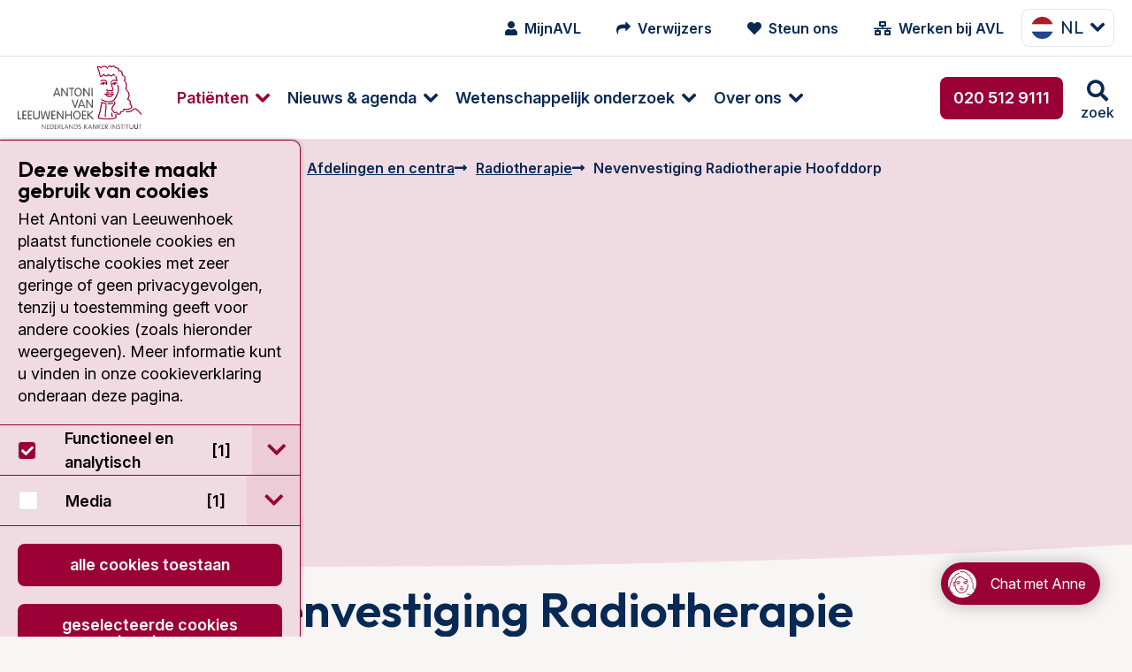

--- FILE ---
content_type: text/html; charset=utf-8
request_url: https://www.avl.nl/voorbereiding-afspraak/afdelingen-en-centra/radiotherapie/nevenvestiging-radiotherapie-hoofddorp/
body_size: 27346
content:
<!DOCTYPE html>
<html class="no-js" lang="nl">
<head>
    <meta charset="utf-8">
    <meta name="viewport" content="width=device-width, initial-scale=1.0" />
    <meta http-equiv="X-UA-Compatible" content="IE=Edge">
    <meta name="referrer" content="origin">

    
<title>Nevenvestiging Radiotherapie Hoofddorp | AVL</title>
<meta name="description" content="Het Antoni van Leeuwenhoek geeft pati&#235;nten de mogelijkheid om ook in Hoofddorp bestraald te worden.&#160;Lees hier meer over deze nevenvesting." />
<meta name="robots" content="index, follow" />
<meta http-equiv="Content-Type" content="text/html; charset=utf-8" />
<link rel="canonical" href="https://https/"/>
<link rel="alternate" hreflang="nl-nl" href="https://https/voorbereiding-afspraak/afdelingen-en-centra/radiotherapie/nevenvestiging-radiotherapie-hoofddorp/"/>
<link rel="alternate" hreflang="en-us" href="https://https/en/preparing-for-your-appointment/departments-and-centers/radiation-oncology/radiotherapy-branch-in-hoofddorp/"/>
        <meta name="facebook-domain-verification" content="hfmm1kt6fhh4r2v3pe2m6w5riczsng" />

        <meta property="og:image" content="https://www.avl.nl/media/6064/hoofddorp-voorgevel.jpg" />

        <meta name="node" content="28294">

    <link rel="preconnect" href="https://fonts.googleapis.com">
    <link rel="preconnect" crossorigin href="https://fonts.gstatic.com">

    <style>
        html {
            display: none;
        }
    </style>

    <noscript>
        <style>
            html {
                display: block;
            }
        </style>
    </noscript>

    
<link rel="shortcut icon" href="/dist/assets/favicon/favicon.ico">

<link rel="icon" type="image/png" sizes="16x16" href="/dist/assets/favicon/favicon-16x16.png">

<link rel="icon" type="image/png" sizes="32x32" href="/dist/assets/favicon/favicon-32x32.png">

<link rel="manifest" href="/dist/assets/favicon/manifest.json">

<meta name="mobile-web-app-capable" content="yes">

<meta name="theme-color" content="#9A0036">

<meta name="application-name" content="antoni-van-leeuwenhoek">

<link rel="apple-touch-icon" sizes="180x180" href="/dist/assets/favicon/apple-touch-icon-180x180.png">

<meta name="apple-mobile-web-app-capable" content="yes">

<meta name="apple-mobile-web-app-status-bar-style" content="black-translucent">

<meta name="apple-mobile-web-app-title" content="antoni-van-leeuwenhoek">



<link rel="preload" as="style" onload="this.onload=null;this.rel='stylesheet'" href="/dist/css/main.min.css?e6294a896af3368f8061">
<noscript>
    <link rel="stylesheet" href="/dist/css/main.min.css?e6294a896af3368f8061">
</noscript>



        <!-- Google Tag Manager -->
        <script>
            (function (w, d, s, l, i) {
                w[l] = w[l] || []; w[l].push({
                    'gtm.start':
                        new Date().getTime(), event: 'gtm.js'
                }); var f = d.getElementsByTagName(s)[0],
                    j = d.createElement(s), dl = l != 'dataLayer' ? '&l=' + l : ''; j.async = true; j.src =
                        'https://www.googletagmanager.com/gtm.js?id=' + i + dl; f.parentNode.insertBefore(j, f);
            })(window, document, 'script', 'dataLayer', 'GTM-5N34NNR');</script>
        <!-- End Google Tag Manager -->

</head>

<body class="umb-dt-content umb-tpl-Content">
        <!-- Google Tag Manager (noscript) -->
        <noscript>
            <iframe src="https://www.googletagmanager.com/ns.html?id=GTM-5N34NNR"
                    height="0" width="0" style="display:none;visibility:hidden"></iframe>
        </noscript>
        <!-- End Google Tag Manager (noscript) -->

    



	    



    
<div class="header" data-close-text="Sluiten">
    <header>
        <div class="header-top show-for-xlarge">
            <div class="header-content">
                <nav class="iconmenu">
                    <ul class="menu">
                        
            <li class="iconmenu-item ">
                <a href="/mijnavl/">
                    <i class="fa fa-user"></i>
                    <span>MijnAVL</span>
                </a>
            </li>
            <li class="iconmenu-item ">
                <a href="/verwijzers/">
                    <i class="fa fa-mail-forward"></i>
                    <span>Verwijzers</span>
                </a>
            </li>
            <li class="iconmenu-item ">
                <a href="/over-het-antoni-van-leeuwenhoek/avl-foundation/">
                    <i class="fa fa-heart"></i>
                    <span>Steun ons</span>
                </a>
            </li>
            <li class="iconmenu-item ">
                <a href="https://www.werkenbijavl.nl/home/">
                    <i class="fa fa-network-wired"></i>
                    <span>Werken bij AVL</span>
                </a>
            </li>


                    </ul>
                </nav>
                


        <div class="langswitch show-for-xlarge">
            <button class="button button--dropdown" type="button" data-toggle="langswitch-95d7ba86-65e6-4149-aabc-c40f9ab6392a"><span><img src="/img/language/flag-square-nl.png" />nl</span></button>
            <div class="dropdown-pane tiny" data-position="bottom" data-alignment="center" id="langswitch-95d7ba86-65e6-4149-aabc-c40f9ab6392a" data-dropdown data-close-on-click="true" data-auto-focus="true">
                <ul class="langswitch-menu">
                        

    <li>
        <a href="/en/preparing-for-your-appointment/departments-and-centers/radiation-oncology/radiotherapy-branch-in-hoofddorp/">
            <img src="/img/language/flag-square-en.png" alt="English (United States)" />
            en
        </a>
    </li>

                </ul>
            </div>
        </div>






            </div>
        </div>
        <div class="header-bottom">
            <div class="header-content">
                <a href="/" class="header-logo logo" title="Ga naar homepage">
<svg class="svg-logo" xmlns="http://www.w3.org/2000/svg" width="96" height="50" viewBox="0 0 96 50" preserveAspectRatio="xMinYMin meet">
    <path class="cls-1" d="M688.6,482.45h0a.38.38,0,0,1-.11.56.43.43,0,0,1-.58-.09s-2.38-3.41-4.12-4.08c-.47-.2-.7,0-1.28.49-.89.8-2.25,2-5.84,1.74a.39.39,0,0,1-.38-.42.44.44,0,0,1,.45-.41c3.23.23,4.37-.78,5.22-1.54.6-.53,1.16-1,2.14-.64,2,.78,4.39,4.24,4.5,4.39m-25.11-15.54h0a8.4,8.4,0,0,0-2.63-.14,6.91,6.91,0,0,1-.72,0,.44.44,0,0,0-.44.4.42.42,0,0,0,.38.45,6.75,6.75,0,0,0,.84,0h0a.06.06,0,0,0,.06,0,1.45,1.45,0,0,0,.63,1.14v0h0a4.22,4.22,0,0,0,3.66.38,1.56,1.56,0,0,0,1.11-1,.41.41,0,1,0-.8-.18.91.91,0,0,1-.6.44,3.43,3.43,0,0,1-2.86-.24.75.75,0,0,1-.33-.54,10.48,10.48,0,0,1,1.49.18,6,6,0,0,0,.74.09,3.94,3.94,0,0,0,.8-.16,6,6,0,0,1,1.88-.2.41.41,0,0,0,.55-.18.38.38,0,0,0-.18-.55,4.33,4.33,0,0,0-2.4.13c-.29.07-.58.11-.67.14a4.76,4.76,0,0,1-.56-.09m0-1.23h0a4.34,4.34,0,0,0-2-.22.41.41,0,0,0-.34.46.42.42,0,0,0,.49.34,4.3,4.3,0,0,1,1.65.22.4.4,0,0,0,.52-.29.42.42,0,0,0-.29-.51m1.42.69h0a4.49,4.49,0,0,1,1.39-.2.42.42,0,0,0,.42-.4.41.41,0,0,0-.4-.43,5.82,5.82,0,0,0-1.7.25.44.44,0,0,0-.24.54.4.4,0,0,0,.53.24m5.76-.65h0a8,8,0,0,0-.25-5.8.4.4,0,0,0-.53-.22.44.44,0,0,0-.22.56,7.35,7.35,0,0,1,.22,5.17c-1.34,3.37-2.41,5.45-3.24,6.09-1,.81-4.41,1.54-7.51.05h0c-.06-.05-.15-.09-.26-.16a3.87,3.87,0,0,0-1.1-.44.4.4,0,0,0-.49.31.45.45,0,0,0,.31.51,2.51,2.51,0,0,1,.87.36l.36.18c3.61,1.74,7.32.73,8.41-.16s2.05-2.81,3.48-6.45m-2.9-5.88h0a.74.74,0,0,0,.71-.76.79.79,0,0,0-.13-.45,7.25,7.25,0,0,1,1,.31.37.37,0,0,0,.53-.18.39.39,0,0,0-.18-.55,4,4,0,0,0-2.76-.29,2.26,2.26,0,0,0-1.25,1.2.44.44,0,0,0,.22.56.41.41,0,0,0,.54-.22,1.3,1.3,0,0,1,.64-.7.83.83,0,0,0-.06.32.74.74,0,0,0,.69.76m12.89,18.51h0a2,2,0,0,0,.76-1.27c0-.2,0-.36,0-.52a1.66,1.66,0,0,0-1-1.69c-.22-.14-.34-.2-.34-.38a1.41,1.41,0,0,1,.14-.47,2.36,2.36,0,0,0,.13-.78,1.86,1.86,0,0,0-.18-.85,3.87,3.87,0,0,0-1.74-1.58,5.91,5.91,0,0,0,1-3,4.35,4.35,0,0,0,0-.5,4.79,4.79,0,0,0-1.69-3.23c-.49-.47-.74-.71-.74-1.23v0c0-.29,0-.65.09-1,0-.58.13-1.23.13-1.89a3.8,3.8,0,0,0-1.45-3.42,4.47,4.47,0,0,0,.47-1.87,2.36,2.36,0,0,0-.22-1.07,2.56,2.56,0,0,0-1.78-1.32A3.57,3.57,0,0,1,674,451c0-.25,0-.51-.09-.8a2.28,2.28,0,0,0-1.27-1.52,2.24,2.24,0,0,0-1.21-.2c-.22-1.72-.8-2-1.67-2.1a2.42,2.42,0,0,1-1.56-.73,2,2,0,0,0-1.67-.74,1.72,1.72,0,0,0-1,.49,2.25,2.25,0,0,0-1.41-.58,2,2,0,0,0-1.49.76.45.45,0,0,0,0,.58.44.44,0,0,0,.61-.05,1.08,1.08,0,0,1,.82-.46,2,2,0,0,1,1.16.62.35.35,0,0,0,.34.13.36.36,0,0,0,.33-.2,1,1,0,0,1,.67-.47c.29,0,.6.14,1,.5a3.4,3.4,0,0,0,2,1c.36,0,.53.09.65.24a3.23,3.23,0,0,1,.4,1.61.35.35,0,0,0,.2.31.37.37,0,0,0,.4,0,1.08,1.08,0,0,1,1,0,1.38,1.38,0,0,1,.81.91c0,.25.06.47.08.72a4.13,4.13,0,0,0,.43,1.69.36.36,0,0,0,.29.22,1.9,1.9,0,0,1,1.4.92,3,3,0,0,1-.42,2.54.44.44,0,0,0,0,.34.33.33,0,0,0,.22.24c1.61.74,1.38,2.9,1.2,4.66,0,.4-.08.8-.11,1.12a2.41,2.41,0,0,0,1,1.89,3.9,3.9,0,0,1,1.45,2.75,5.26,5.26,0,0,1-1.1,3.32.48.48,0,0,0-.09.38.51.51,0,0,0,.27.27,3.39,3.39,0,0,1,1.76,1.38,1.15,1.15,0,0,1,0,1c-.45,1.16,0,1.54.58,1.85s.69.4.55,1.39a1,1,0,0,1-.44.73c-1.16.87-4.11.69-5.15.54a.44.44,0,0,0-.36.15.36.36,0,0,0-.09.36,1,1,0,0,1-.2,1,2.24,2.24,0,0,1-1.9.42.44.44,0,0,0-.4.12.41.41,0,0,0-.09.38c.16.69,0,1.16-.35,1.38a1.36,1.36,0,0,1-1.3,0,1,1,0,0,1-.24-.47,1.1,1.1,0,0,0-.54-.78,1.12,1.12,0,0,0-.91,0c-.63.25-.9.18-1,.11a.75.75,0,0,1-.25-.58A.37.37,0,0,0,667,480c-.07,0-.79-.2-.9-1.41a4,4,0,0,1,1.3-2.76l.2-.25.06-.09a2.14,2.14,0,0,0,.36-2.63.42.42,0,0,0-.58-.11.36.36,0,0,0-.2.33.32.32,0,0,0,.07.22,1.28,1.28,0,0,1,.2.63,1.8,1.8,0,0,1-.49,1l-.09.11-.16.18a5.07,5.07,0,0,0-1.51,3.14c0,.09,0,.16,0,.25a2.23,2.23,0,0,0,1.27,2.05,1.35,1.35,0,0,0,.58.94,2,2,0,0,0,1.74-.07.81.81,0,0,1,.24,0,2.61,2.61,0,0,1,.12.29,1.84,1.84,0,0,0,.44.8,2.18,2.18,0,0,0,2.3.13,1.67,1.67,0,0,0,.82-1.54.58.58,0,0,0,0-.18,2.8,2.8,0,0,0,2.12-.71,1.66,1.66,0,0,0,.47-1.18c1.16.11,3.9.24,5.24-.78m-21.12-20.57h0a2.92,2.92,0,0,0-2.81,1.36.43.43,0,0,0,.2.56.41.41,0,0,0,.56-.2,1.49,1.49,0,0,1,.78-.69.75.75,0,0,0,0,.22.76.76,0,0,0,.73.78.77.77,0,0,0,.74-.78,1,1,0,0,0-.11-.42,1.57,1.57,0,0,1,1.42,1,.45.45,0,0,0,.54.27.45.45,0,0,0,.27-.54,2.18,2.18,0,0,0-.12-.22,2.05,2.05,0,0,0-.29-2.57c-1-1.13-2.94-.66-4.32-.33a.41.41,0,0,0-.29.51.41.41,0,0,0,.49.32c1.18-.32,2.81-.7,3.52.08a1.23,1.23,0,0,1,.34,1.25,3,3,0,0,0-1.63-.58m9,24.72h0a.38.38,0,0,0-.29.49c.33,1.4.29,2-.18,2.18-.92.45-3.59.69-6.81.65a20,20,0,0,1-5.71-.65,50.53,50.53,0,0,0,2.46-10.3l.11-.89a19.18,19.18,0,0,0,2.59.75,4.35,4.35,0,0,1,.09.94,26.53,26.53,0,0,1-.25,2.88,43.68,43.68,0,0,0-.36,4.79c0,.38,0,.74.05,1.1a.39.39,0,0,0,.42.4.42.42,0,0,0,.4-.43,32.85,32.85,0,0,1,.32-5.75c.22-1.94.4-3.46,0-4.44a.41.41,0,0,0-.31-.27,22.32,22.32,0,0,1-3.19-.93.37.37,0,0,0-.38,0,.44.44,0,0,0-.2.31s-.14,1.41-.14,1.43a53.13,53.13,0,0,1-2.49,10.3.4.4,0,0,0,0,.18.58.58,0,0,0,.23.47c.82.74,5.06.89,6.35.92s5.6,0,7.19-.72c1.25-.6.82-2.18.6-3.14a.41.41,0,0,0-.51-.29m-1.77-8.64h0a.41.41,0,0,0-.53-.22,10.12,10.12,0,0,1-3.59.54.41.41,0,1,0,0,.82,10.87,10.87,0,0,0,3.9-.58.44.44,0,0,0,.22-.56m-.67-17.68h0a2.56,2.56,0,0,0-1.38,1.92.07.07,0,0,1,0,0,7.68,7.68,0,0,0,.85,3.61c.35.83.71,1.7.49,2s-.49.43-1.18.29a2.84,2.84,0,0,0-1.86.14.91.91,0,0,1-.67,0,.49.49,0,0,1-.2-.31.44.44,0,0,0,.16-.34.42.42,0,0,0-.42-.42.34.34,0,0,0-.29.13.7.7,0,0,0-.27.54,1.29,1.29,0,0,0,.49,1.05,1.48,1.48,0,0,0,1.49.09h0a1.92,1.92,0,0,1,1.38-.07,1.66,1.66,0,0,0,2-.69,1.23,1.23,0,0,0,.18-.69,6.43,6.43,0,0,0-.6-2.08,7.93,7.93,0,0,1-.81-2.88v-.31a1.89,1.89,0,0,1,.94-1.34c1.18-.55,3,.29,3,.29a.41.41,0,0,0,.47-.06.4.4,0,0,0,.11-.45,11.36,11.36,0,0,1-.72-3.26.42.42,0,0,0-.42-.4.44.44,0,0,0-.4.43,11.63,11.63,0,0,0,.49,2.7,3.92,3.92,0,0,0-2.86,0m-9.43-2.43h0a3,3,0,0,0,2.65-1.3,3.27,3.27,0,0,0,1.92,1,2.77,2.77,0,0,0,1.88-.92,3.32,3.32,0,0,0,2,.85,2.3,2.3,0,0,0,1.8-1,4.26,4.26,0,0,0,.8.55.4.4,0,0,0,.56-.15.41.41,0,0,0-.15-.56,1.88,1.88,0,0,1-.85-.74.43.43,0,0,0-.74,0c-.42.74-.89,1.07-1.42,1.07a3,3,0,0,1-1.77-.87.44.44,0,0,0-.33-.13.42.42,0,0,0-.31.18,2.25,2.25,0,0,1-1.48.89,2.88,2.88,0,0,1-1.65-1.05.41.41,0,0,0-.33-.16.42.42,0,0,0-.34.18c-.26.4-1,1.34-1.85,1.39a48.05,48.05,0,0,0-2-6.7l.22,0a1.87,1.87,0,0,1,1.61.74.43.43,0,0,0,.4.18.53.53,0,0,0,.34-.29c.13-.45,1.18-1,2.27-.94a2.73,2.73,0,0,1,2.16,1.49.42.42,0,0,0,.56.18.43.43,0,0,0,.16-.58,3.56,3.56,0,0,0-2.86-1.92,3.86,3.86,0,0,0-2.74,1,2.71,2.71,0,0,0-2-.64,4.65,4.65,0,0,0-.76.15.43.43,0,0,0-.13.05l0,0a.4.4,0,0,0-.18.33.47.47,0,0,0,0,.18s0,0,.05,0a46.4,46.4,0,0,1,2.2,7.22.46.46,0,0,0,.34.32m8.88,30.8h0a.4.4,0,0,0,.53.2.42.42,0,0,0,.22-.54A7.48,7.48,0,0,1,666,482v-.2a.41.41,0,0,0-.42-.4.42.42,0,0,0-.41.42V482a7.33,7.33,0,0,0,.32,2.59" transform="translate(-592.58 -444.78)" />
    <path class="cls-2" d="M625.35,468.82h0a.45.45,0,0,1-.43-.33l-.42-1.14h-3l-.42,1.14a.42.42,0,0,1-.42.33.39.39,0,0,1-.43-.38,1.39,1.39,0,0,1,.09-.35l0-.07,2-5.42c.14-.33.34-.51.63-.51a.63.63,0,0,1,.6.51l2,5.49a1.06,1.06,0,0,1,.09.35.38.38,0,0,1-.42.38m-3.55-2.25h2.43l-1.2-3.41Zm9.46,2.25h0c.29,0,.42-.15.42-.51v-5.75a.45.45,0,1,0-.89,0v4.66l-3.26-4.69c-.24-.33-.35-.44-.6-.44s-.42.18-.42.51v5.76a.45.45,0,1,0,.89,0v-4.64l3.26,4.66c.22.33.35.44.6.44m3.17,0h0a.42.42,0,0,0,.44-.46V463h1.18a.43.43,0,1,0,0-.85H632.8a.43.43,0,1,0,0,.85H634v5.38a.42.42,0,0,0,.45.46m5,0h0c-1.91,0-2.89-1.69-2.89-3.36s1-3.37,2.89-3.37,2.93,1.69,2.93,3.37a3.08,3.08,0,0,1-2.93,3.36m0-5.95h0c-1.45,0-2,1.34-2,2.59s.51,2.58,2,2.58,2-1.34,2-2.58-.52-2.59-2-2.59m8.7,5.95h0c.27,0,.4-.15.4-.51v-5.75a.42.42,0,0,0-.44-.47.43.43,0,0,0-.45.47v4.66l-3.25-4.69c-.23-.33-.34-.44-.61-.44s-.4.18-.4.51v5.76a.42.42,0,0,0,.45.46.42.42,0,0,0,.44-.46v-4.64l3.26,4.66c.22.33.34.44.6.44m2.17,0h0a.41.41,0,0,0,.44-.46v-5.8a.44.44,0,1,0-.87,0v5.8a.41.41,0,0,0,.43.46M595.17,486.6h0a.43.43,0,0,0,0-.85h-1.69v-5.37a.45.45,0,1,0-.9,0v5.73a.44.44,0,0,0,.47.49Zm3.88,0h0a.43.43,0,1,0,0-.85h-1.89V483.7h1.74a.43.43,0,0,0,0-.85h-1.74V480.8h1.89a.43.43,0,1,0,0-.85h-2.32a.45.45,0,0,0-.47.49v5.67a.44.44,0,0,0,.47.49Zm4.19,0h0a.43.43,0,1,0,0-.85h-1.91V483.7h1.74a.43.43,0,0,0,0-.85h-1.74V480.8h1.91a.43.43,0,1,0,0-.85H600.9a.45.45,0,0,0-.47.49v5.67a.44.44,0,0,0,.47.49Zm3.89,0h0a2.35,2.35,0,0,0,2.58-2.67v-3.59a.45.45,0,1,0-.89,0v3.9a1.7,1.7,0,0,1-3.39,0v-3.9a.41.41,0,0,0-.42-.47.42.42,0,0,0-.45.47V484a2.35,2.35,0,0,0,2.57,2.67m9,0h0a.59.59,0,0,0,.63-.55l1-5.36a3.66,3.66,0,0,0,0-.42.38.38,0,0,0-.42-.4.43.43,0,0,0-.47.4l-.82,5.15-1.5-5.19a.41.41,0,0,0-.44-.36.42.42,0,0,0-.45.36l-1.47,5.17-.85-5.13a.42.42,0,0,0-.47-.4.37.37,0,0,0-.4.4,1.33,1.33,0,0,0,.05.42l1,5.36a.59.59,0,0,0,.62.55c.34,0,.54-.08.67-.55l1.32-4.73,1.31,4.73c.14.47.36.55.67.55m5.42,0h0a.43.43,0,0,0,0-.85h-1.92V483.7h1.74a.43.43,0,1,0,0-.85h-1.74V480.8h1.92a.43.43,0,0,0,0-.85h-2.32a.46.46,0,0,0-.49.49v5.67a.45.45,0,0,0,.49.49Zm6.13,0h0c.29,0,.43-.15.43-.51v-5.75a.43.43,0,0,0-.45-.47.42.42,0,0,0-.44.47V485L624,480.35c-.25-.33-.36-.44-.6-.44s-.43.18-.43.51v5.76a.45.45,0,1,0,.9,0v-4.64l3.25,4.66c.23.33.36.44.6.44m6.45,0h0c.27,0,.45-.17.45-.51v-5.69c0-.33-.18-.53-.45-.53s-.45.2-.45.53v2.44h-3.36v-2.44c0-.33-.18-.53-.45-.53s-.45.2-.45.53v5.69c0,.34.16.51.45.51s.45-.17.45-.51v-2.47h3.36v2.47c0,.34.16.51.45.51m4.33,0h0c-1.92,0-2.92-1.69-2.92-3.36s1-3.37,2.92-3.37,2.9,1.69,2.9,3.37-1,3.36-2.9,3.36m0-5.95h0c-1.45,0-2,1.34-2,2.59s.51,2.58,2,2.58,2-1.33,2-2.58-.51-2.59-2-2.59m6.73,5.91h0a.43.43,0,1,0,0-.85h-1.91V483.7h1.74a.43.43,0,1,0,0-.85h-1.74V480.8h1.91a.43.43,0,1,0,0-.85h-2.32a.44.44,0,0,0-.46.49v5.67a.43.43,0,0,0,.46.49Zm5.69,0h0a.42.42,0,0,0,.45-.4.46.46,0,0,0-.18-.35l-2.9-2.81,2.65-2.39a.49.49,0,0,0,.18-.4.38.38,0,0,0-.4-.38c-.18,0-.31.13-.47.27l-2.74,2.49v-2.29a.45.45,0,1,0-.89,0v5.8a.45.45,0,1,0,.89,0v-2.66l3,3a.58.58,0,0,0,.42.17m-13.87-8.81h0c.31,0,.42-.22.51-.46l2-5.58a.94.94,0,0,0,.06-.31.38.38,0,0,0-.4-.38c-.33,0-.42.24-.53.56l-1.63,4.7-1.65-4.75c-.09-.27-.18-.51-.52-.51a.38.38,0,0,0-.4.38,1,1,0,0,0,.07.31l2,5.58c.08.24.2.46.51.46m7.45,0h0a.45.45,0,0,1-.43-.33l-.42-1.14h-3l-.42,1.14a.42.42,0,0,1-.42.33.39.39,0,0,1-.43-.37,1.35,1.35,0,0,1,.09-.36l0-.05,2-5.44c.14-.33.34-.51.63-.51a.63.63,0,0,1,.6.51l2.05,5.49a1.06,1.06,0,0,1,.09.36.38.38,0,0,1-.42.37M641,475.58h2.43l-1.2-3.41Zm9.46,2.25h0c.29,0,.42-.15.42-.51v-5.75a.45.45,0,1,0-.89,0v4.66l-3.26-4.69c-.24-.33-.35-.44-.6-.44s-.42.18-.42.51v5.76a.45.45,0,1,0,.89,0v-4.64l3.26,4.68c.22.31.35.42.6.42" transform="translate(-592.58 -444.78)" />
    <g class="tagline">
        <path class="cls-2" d="M611.85,493.92h0a.22.22,0,0,1-.22.24.23.23,0,0,1-.22-.24V490.7c0-.17.07-.26.2-.26s.2.06.31.24l1.85,2.66v-2.66a.22.22,0,0,1,.25-.24.22.22,0,0,1,.22.24v3.21c0,.18-.07.27-.22.27s-.18-.07-.31-.24l-1.83-2.66h0Z" transform="translate(-592.58 -444.78)" />
        <path class="cls-2" d="M615.62,493.69h1.1a.2.2,0,0,1,.22.23.19.19,0,0,1-.22.2h-1.3a.22.22,0,0,1-.24-.25v-3.14c0-.16.06-.25.24-.25h1.3a.19.19,0,0,1,.22.2c0,.16-.09.2-.22.2h-1.1v1.21h1c.14,0,.23.06.23.2a.2.2,0,0,1-.23.22h-1Z" transform="translate(-592.58 -444.78)" />
        <path class="cls-2" d="M617.68,490.73h0c0-.16.06-.25.24-.25h.89a1.62,1.62,0,0,1,1.61,1.81c0,1.07-.58,1.83-1.54,1.83h-1a.22.22,0,0,1-.24-.25Zm.44,3h.65c.87,0,1.18-.72,1.18-1.45s-.33-1.43-1.2-1.43h-.63Z" transform="translate(-592.58 -444.78)" />
        <path class="cls-2" d="M621.65,493.69h1.09a.2.2,0,0,1,.22.23.19.19,0,0,1-.22.2h-1.29a.23.23,0,0,1-.25-.25v-3.14a.22.22,0,0,1,.25-.25h1.29a.19.19,0,0,1,.22.2c0,.16-.09.2-.22.2h-1.09v1.21h1c.13,0,.22.06.22.2a.2.2,0,0,1-.22.22h-1Z" transform="translate(-592.58 -444.78)" />
        <path class="cls-2" d="M624.14,493.92h0a.22.22,0,0,1-.22.24.23.23,0,0,1-.22-.24v-3.19c0-.16.07-.25.24-.25h.83a1,1,0,0,1,1.11,1,.92.92,0,0,1-1,1h-.2l1.16,1.29a.24.24,0,0,1,.09.2.2.2,0,0,1-.2.18.22.22,0,0,1-.2-.11l-1.41-1.52Zm0-1.77h.63c.47,0,.67-.2.67-.66a.64.64,0,0,0-.69-.63h-.61Z" transform="translate(-592.58 -444.78)" />
        <path class="cls-2" d="M627.13,493.69h1a.21.21,0,0,1,.23.23c0,.13-.09.2-.23.2h-1.18c-.16,0-.22-.11-.22-.25v-3.19c0-.15.06-.24.22-.24a.22.22,0,0,1,.22.24Z" transform="translate(-592.58 -444.78)" />
        <path class="cls-2" d="M629.25,494h0a.22.22,0,0,1-.22.18.2.2,0,0,1-.2-.2.64.64,0,0,1,.06-.22l1.12-3c.07-.16.16-.29.33-.29s.27.13.32.29l1.13,3a.48.48,0,0,1,.07.22.22.22,0,0,1-.22.2.26.26,0,0,1-.22-.18l-.23-.64H629.5Zm1.09-3h0l-.71,2H631Z" transform="translate(-592.58 -444.78)" />
        <path class="cls-2" d="M632.93,493.92h0a.22.22,0,1,1-.44,0V490.7c0-.17.06-.26.2-.26s.2.06.31.24l1.85,2.66h0v-2.66a.22.22,0,0,1,.23-.24.22.22,0,0,1,.22.24v3.21c0,.18-.07.27-.2.27s-.2-.07-.34-.24L633,491.26h0Z" transform="translate(-592.58 -444.78)" />
        <path class="cls-2" d="M636.28,490.73h0c0-.16.06-.25.22-.25h.89a1.62,1.62,0,0,1,1.63,1.81c0,1.07-.58,1.83-1.56,1.83h-1c-.16,0-.22-.11-.22-.25Zm.44,3h.65c.85,0,1.16-.72,1.16-1.45s-.33-1.43-1.2-1.43h-.61Z" transform="translate(-592.58 -444.78)" />
        <path class="cls-2" d="M641.56,490.86h0a.2.2,0,0,1-.2.2c-.2,0-.26-.22-.71-.22a.53.53,0,0,0-.58.51c0,.8,1.72.42,1.72,1.65a1.15,1.15,0,0,1-1.23,1.16c-.49,0-1-.2-1-.44s0-.25.17-.25.38.29.83.29a.72.72,0,0,0,.76-.74c0-.87-1.74-.44-1.74-1.65a1,1,0,0,1,1.07-.93c.47,0,.91.2.91.42" transform="translate(-592.58 -444.78)" />
        <path class="cls-2" d="M644.55,493.92h0a.23.23,0,0,1-.24.24.23.23,0,0,1-.23-.24v-3.24a.22.22,0,0,1,.23-.24.22.22,0,0,1,.24.24V492l1.56-1.43a.31.31,0,0,1,.25-.15.18.18,0,0,1,.18.2.27.27,0,0,1-.09.2L645,492.2l1.63,1.56a.23.23,0,0,1,.11.2.24.24,0,0,1-.22.2.29.29,0,0,1-.22-.11l-1.7-1.67Z" transform="translate(-592.58 -444.78)" />
        <path class="cls-2" d="M647.63,494h0a.26.26,0,0,1-.22.18.23.23,0,0,1-.23-.2.63.63,0,0,1,.07-.22l1.14-3c0-.16.13-.29.31-.29s.27.13.34.29l1.11,3a.63.63,0,0,1,.07.22.2.2,0,0,1-.2.2.23.23,0,0,1-.23-.18l-.24-.64h-1.7Zm1.07-3h0l-.69,2h1.41Z" transform="translate(-592.58 -444.78)" />
        <path class="cls-2" d="M651.31,493.92h0a.23.23,0,1,1-.45,0V490.7c0-.17,0-.26.21-.26s.2.06.31.24l1.85,2.66v-2.66a.22.22,0,0,1,.22-.24.22.22,0,0,1,.25.24v3.21c0,.18-.07.27-.23.27s-.17-.07-.31-.24l-1.85-2.66Z" transform="translate(-592.58 -444.78)" />
        <path class="cls-2" d="M655.08,493.92h0a.23.23,0,1,1-.45,0v-3.24a.22.22,0,0,1,.23-.24.22.22,0,0,1,.22.24V492l1.56-1.43c.09-.09.16-.15.25-.15a.2.2,0,0,1,.2.2.27.27,0,0,1-.09.2l-1.5,1.36,1.63,1.56a.26.26,0,0,1,.09.2.22.22,0,0,1-.22.2.27.27,0,0,1-.22-.11l-1.7-1.67Z" transform="translate(-592.58 -444.78)" />
        <path class="cls-2" d="M658.29,493.69h1.1a.2.2,0,0,1,.22.23.19.19,0,0,1-.22.2h-1.3a.22.22,0,0,1-.24-.25v-3.14c0-.16.06-.25.24-.25h1.3a.19.19,0,0,1,.22.2c0,.16-.09.2-.22.2h-1.1v1.21h1c.13,0,.22.06.22.2a.2.2,0,0,1-.22.22h-1Z" transform="translate(-592.58 -444.78)" />
        <path class="cls-2" d="M660.79,493.92h0a.23.23,0,1,1-.45,0v-3.19a.22.22,0,0,1,.25-.25h.83a1,1,0,0,1,1.11,1,.93.93,0,0,1-1,1h-.2l1.16,1.29a.27.27,0,0,1,.09.2.2.2,0,0,1-.2.18.22.22,0,0,1-.2-.11l-1.41-1.52Zm0-1.77h.63c.46,0,.66-.2.66-.66a.64.64,0,0,0-.69-.63h-.6Z" transform="translate(-592.58 -444.78)" />
        <path class="cls-2" d="M665.34,493.92h0a.23.23,0,1,1-.45,0v-3.24a.22.22,0,0,1,.23-.24.22.22,0,0,1,.22.24Z" transform="translate(-592.58 -444.78)" />
        <path class="cls-2" d="M666.75,493.92h0a.23.23,0,0,1-.25.24.23.23,0,0,1-.22-.24V490.7c0-.17.06-.26.22-.26s.18.06.31.24l1.83,2.66h0v-2.66a.22.22,0,0,1,.23-.24.22.22,0,0,1,.22.24v3.21c0,.18-.07.27-.2.27s-.2-.07-.31-.24l-1.85-2.66Z" transform="translate(-592.58 -444.78)" />
        <path class="cls-2" d="M671.85,490.86h0a.18.18,0,0,1-.17.2c-.21,0-.27-.22-.72-.22a.53.53,0,0,0-.58.51c0,.8,1.72.42,1.72,1.65a1.14,1.14,0,0,1-1.23,1.16c-.49,0-1-.2-1-.44s.06-.25.2-.25.35.29.82.29a.72.72,0,0,0,.76-.74c0-.87-1.74-.44-1.74-1.65a1,1,0,0,1,1.07-.93c.45,0,.89.2.89.42" transform="translate(-592.58 -444.78)" />
        <path class="cls-2" d="M673.39,490.88h-.67c-.13,0-.22,0-.22-.2a.19.19,0,0,1,.22-.2h1.81a.19.19,0,0,1,.22.2c0,.16-.09.2-.22.2h-.69v3a.23.23,0,1,1-.45,0Z" transform="translate(-592.58 -444.78)" />
        <path class="cls-2" d="M675.8,493.92h0a.23.23,0,0,1-.22.24.22.22,0,0,1-.22-.24v-3.24a.21.21,0,0,1,.22-.24.22.22,0,0,1,.22.24Z" transform="translate(-592.58 -444.78)" />
        <path class="cls-2" d="M677.32,490.88h-.69c-.14,0-.23,0-.23-.2s.09-.2.23-.2h1.8c.14,0,.23.07.23.2s-.09.2-.23.2h-.67v3a.22.22,0,1,1-.44,0Z" transform="translate(-592.58 -444.78)" />
        <path class="cls-2" d="M679.28,490.68h0c0-.15.07-.24.22-.24a.22.22,0,0,1,.23.24v2.17a1,1,0,0,0,1.91,0v-2.17a.22.22,0,0,1,.23-.24.22.22,0,0,1,.22.24v2c0,1.25-.78,1.49-1.4,1.49s-1.41-.24-1.41-1.49Z" transform="translate(-592.58 -444.78)" />
        <path class="cls-2" d="M683,490.68h0a.23.23,0,1,1,.46,0v2.17a1,1,0,0,0,1.92,0v-2.17a.22.22,0,0,1,.23-.24.22.22,0,0,1,.22.24v2c0,1.25-.78,1.49-1.41,1.49a1.3,1.3,0,0,1-1.42-1.49Z" transform="translate(-592.58 -444.78)" />
        <path class="cls-2" d="M683,490.68h0a.23.23,0,1,1,.46,0v2.17a1,1,0,0,0,1.92,0v-2.17a.22.22,0,0,1,.23-.24.22.22,0,0,1,.22.24v2c0,1.25-.78,1.49-1.41,1.49a1.3,1.3,0,0,1-1.42-1.49Z" transform="translate(-592.58 -444.78)" />
        <path class="cls-2" d="M687.35,490.88h-.69a.17.17,0,0,1-.2-.2.19.19,0,0,1,.2-.2h1.83c.14,0,.23.07.23.2s-.09.2-.23.2h-.69v3a.23.23,0,1,1-.45,0Z" transform="translate(-592.58 -444.78)" />
    </g>
</svg>                </a>
                <nav class="mainMenu" id="mainMenu">
                    <ul class="menu vertical xlarge-horizontal xlarge-dropdown dropdown" data-responsive-menu="drilldown xlarge-dropdown" data-auto-height="true" data-parent-link="true" data-animate-height="true" data-back-button='<li class="js-drilldown-back"><a class="custom-back">Terug</a></li>'>
                        
            <li class="level-0">
                <a class="mainMenu-nolink is-active">Pati&#xEB;nten</a>
                <ul class="mainMenu-mega vertical menu">
                        <li class="level-1">
                            <a class="mainMenu-nolink mainMenu-title is-active">Zorg &amp; specialisten</a>
                            <ul class="vertical menu">
                                    <li class="level-2"><a href="/voorbereiding-afspraak/afdelingen-en-centra/" class="is-active">Afdelingen en centra</a></li>
                                    <li class="level-2"><a href="/voorbereiding-afspraak/specialisten-totaaloverzicht/">Onze specialisten</a></li>
                                    <li class="level-2"><a href="/alles-over-kanker/kankersoorten/">Kankersoorten</a></li>
                                    <li class="level-2"><a href="/alles-over-kanker/diagnostisch-onderzoek/">Diagnostisch onderzoek</a></li>
                                    <li class="level-2"><a href="/voorbereiding-afspraak/sneldiagnostiek/">Sneldiagnostiek</a></li>
                                    <li class="level-2"><a href="/alles-over-kanker/overzicht-van-alle-behandelingen/">Behandelingen</a></li>
                                    <li class="level-2"><a href="/alles-over-kanker/informatie-over-klinische-studies-trials/trials/">Klinische studies (trials)</a></li>
                                    <li class="level-2"><a href="/voorbereiding-afspraak/afdelingen-en-centra/avl-centrum-voor-vroegdiagnostiek/">Centrum voor Vroegdiagnostiek</a></li>
                                    <li class="level-2"><a href="/verwijzers/">Verwijzers</a></li>
                            </ul>
                        </li>
                        <li class="level-1">
                            <a class="mainMenu-nolink mainMenu-title is-active">Alles over uw afspraak</a>
                            <ul class="vertical menu">
                                    <li class="level-2"><a href="/voorbereiding-afspraak/" class="is-active">Voorbereiding &amp; afspraak</a></li>
                                    <li class="level-2"><a href="/voorbereiding-afspraak/videoconsult/">Video-afspraak</a></li>
                                    <li class="level-2"><a href="/voorbereiding-afspraak/second-opinion/">Second opinion of overname</a></li>
                                    <li class="level-2"><a href="/voorbereiding-afspraak/wachttijden/">Wachttijden </a></li>
                                    <li class="level-2"><a href="/voorbereiding-afspraak/vergoeding-zorgkosten/">Vergoeding zorgkosten</a></li>
                            </ul>
                        </li>
                        <li class="level-1">
                            <a class="mainMenu-nolink mainMenu-title ">Praktische informatie</a>
                            <ul class="vertical menu">
                                    <li class="level-2"><a href="/uw-bezoek-aan-het-avl/bezoektijden/">Bezoektijden</a></li>
                                    <li class="level-2"><a href="/uw-bezoek-aan-het-avl/route/">Route</a></li>
                                    <li class="level-2"><a href="/uw-bezoek-aan-het-avl/parkeren/">Parkeren</a></li>
                                    <li class="level-2"><a href="/uw-bezoek-aan-het-avl/voorzieningen-en-diensten/">Voorzieningen en diensten</a></li>
                                    <li class="level-2"><a href="/alles-over-kanker/deel-uw-ervaring/">Deel uw ervaring</a></li>
                                    <li class="level-2"><a href="/voorbereiding-afspraak/afdelingen-en-centra/centrum-patienteninformatie/">Centrum Pati&#xEB;nteninformatie</a></li>
                                    <li class="level-2"><a href="/voorbereiding-afspraak/afdelingen-en-centra/centrum-voor-kwaliteit-van-leven-ondersteunende-zorg/">Centrum voor Kwaliteit van Leven (ondersteunende zorg)</a></li>
                            </ul>
                        </li>

                </ul>
            </li>
            <li class="level-0">
                <a class="mainMenu-nolink ">Nieuws &amp; agenda</a>
                <ul class="mainMenu-mega vertical menu">
                        <li class="level-1">
                            <a class="mainMenu-nolink mainMenu-title ">Nieuws en agenda</a>
                            <ul class="vertical menu">
                                    <li class="level-2"><a href="/nieuwsberichten/">Nieuws</a></li>
                                    <li class="level-2"><a href="/agenda/">Agenda</a></li>
                                    <li class="level-2"><a href="/nieuws-agenda/antoni-magazine/">Antoni (magazine)</a></li>
                                    <li class="level-2"><a href="/nieuws-agenda/podcasts/">Podcasts</a></li>
                            </ul>
                        </li>

                </ul>
            </li>
            <li class="level-0">
                <a class="mainMenu-nolink ">Wetenschappelijk onderzoek</a>
                <ul class="mainMenu-mega vertical menu">
                        <li class="level-1">
                            <a class="mainMenu-nolink mainMenu-title ">Ons onderzoek</a>
                            <ul class="vertical menu">
                                    <li class="level-2"><a href="/het-nederlands-kanker-instituut/">Het Nederlands Kanker Instituut </a></li>
                                    <li class="level-2"><a href="/alles-over-kanker/informatie-over-klinische-studies-trials/trials/">Klinische studies (trials)</a></li>
                                    <li class="level-2"><a href="/het-nederlands-kanker-instituut/onderzoeksthemas/">Onderzoeksthema&#x27;s</a></li>
                                    <li class="level-2"><a href="/over-het-antoni-van-leeuwenhoek/avl-foundation/">Steun de AVL Foundation</a></li>
                            </ul>
                        </li>

                </ul>
            </li>
            <li class="level-0">
                <a class="mainMenu-nolink ">Over ons</a>
                <ul class="mainMenu-mega vertical menu">
                        <li class="level-1">
                            <a class="mainMenu-nolink mainMenu-title ">Over het Antoni van Leeuwenhoek</a>
                            <ul class="vertical menu">
                                    <li class="level-2"><a href="/over-het-antoni-van-leeuwenhoek/organisatie/">Organisatie</a></li>
                                    <li class="level-2"><a href="/over-het-antoni-van-leeuwenhoek/kwaliteit-en-veiligheid/">Kwaliteit en veiligheid</a></li>
                                    <li class="level-2"><a href="/over-het-antoni-van-leeuwenhoek/klachtenprocedure/">Klachtenprocedure</a></li>
                                    <li class="level-2"><a href="/over-het-antoni-van-leeuwenhoek/vrijwilligers/">Vrijwilligers</a></li>
                                    <li class="level-2"><a href="https://www.werkenbijavl.nl/home/">Werken bij AVL</a></li>
                                    <li class="level-2"><a href="/vragen-contact/">Vragen &amp; contact</a></li>
                            </ul>
                        </li>

                </ul>
            </li>


                        
            <li class="iconmenu-item hide-for-xlarge">
                <a href="/mijnavl/">
                    <i class="fa fa-user"></i>
                    <span>MijnAVL</span>
                </a>
            </li>
            <li class="iconmenu-item hide-for-xlarge">
                <a href="/verwijzers/">
                    <i class="fa fa-mail-forward"></i>
                    <span>Verwijzers</span>
                </a>
            </li>
            <li class="iconmenu-item hide-for-xlarge">
                <a href="/over-het-antoni-van-leeuwenhoek/avl-foundation/">
                    <i class="fa fa-heart"></i>
                    <span>Steun ons</span>
                </a>
            </li>
            <li class="iconmenu-item hide-for-xlarge">
                <a href="https://www.werkenbijavl.nl/home/">
                    <i class="fa fa-network-wired"></i>
                    <span>Werken bij AVL</span>
                </a>
            </li>


                    </ul>

                    <div class="mainMenu-bottom hide-for-xlarge">
                        


        <div class="langswitch ">
            <button class="button button--dropdown" type="button" data-toggle="langswitch-53ffbe06-f2c5-4c50-a973-c585e1121b9e"><span><img src="/img/language/flag-square-nl.png" />nl</span></button>
            <div class="dropdown-pane tiny" data-position="top" data-alignment="center" id="langswitch-53ffbe06-f2c5-4c50-a973-c585e1121b9e" data-dropdown data-close-on-click="true" data-auto-focus="true">
                <ul class="langswitch-menu">
                        

    <li>
        <a href="/en/preparing-for-your-appointment/departments-and-centers/radiation-oncology/radiotherapy-branch-in-hoofddorp/">
            <img src="/img/language/flag-square-en.png" alt="English (United States)" />
            en
        </a>
    </li>

                </ul>
            </div>
        </div>






            <a class="button hide-for-xlarge" href="tel:&#x2B;31-20-512-9111">
                020 512 9111
            </a>
                    </div>
                </nav>

            <a class="button show-for-xlarge" href="tel:&#x2B;31-20-512-9111">
                020 512 9111
            </a>
                <a href="#" class="searchBox-trigger">
                    <i class="fa fa-search" title="zoek"></i>
                    <span>zoek</span>
                </a>
                <a href="#" class="hamburger hamburger--collapse hide-for-xlarge" title="Menu" data-toggle="mainMenu">
                    <span class="hamburger-box">
                        <span class="hamburger-inner"></span>
                    </span>
                    <span class="hamburger-text">menu</span>
                </a>
            </div>
        </div>
    </header>
    <div class="searchBox">
        <div class="searchBox-input">
            <form method="get" action="/zoeken/" aria-label="Zoeken">
                <input class="inputField" type="search" autocomplete="off" name="search" placeholder="Zoeken" />
                <button class="searchBox-submit button" title="Zoeken"><i class="fa fa-search"></i></button>
            </form>
        </div>
    </div>
</div>


    



	
<div class="headervisual">
    <div class="headervisual-container">
        <div class="headervisual-content headervisual-column">
        </div>
        <div class="headervisual-slider headervisual-column">
            <div class="Slider-container">
                <div class="slider">
                        <div class="Slider-item">
        <div class="imgWrapper">
<!--RENDERING IMAGE : cropname:sliderImage_  pictureClass:  altText:-->
<picture class="">
            <source type="image/webp"
                    srcset="/media/6064/hoofddorp-voorgevel.jpg?width=600&height=338&format=webp&quality=90&v=1d9e649b456d190 1x,/media/6064/hoofddorp-voorgevel.jpg?width=900&height=507&format=webp&quality=90&v=1d9e649b456d190 1.5x,/media/6064/hoofddorp-voorgevel.jpg?width=1200&height=676&format=webp&quality=90&v=1d9e649b456d190 2x"
                    media="(max-width: 768px)"
                    sizes="600px" />
            <source srcset="/media/6064/hoofddorp-voorgevel.jpg?width=600&height=338&v=1d9e649b456d190 1x,/media/6064/hoofddorp-voorgevel.jpg?width=900&height=507&v=1d9e649b456d190 1.5x,/media/6064/hoofddorp-voorgevel.jpg?width=1200&height=676&v=1d9e649b456d190 2x"
                    media="(max-width: 768px)"
                    sizes="600px" />
            <source type="image/webp"
                    srcset="/media/6064/hoofddorp-voorgevel.jpg?width=803&height=451&format=webp&quality=90&v=1d9e649b456d190 1x,/media/6064/hoofddorp-voorgevel.jpg?width=1204&height=676&format=webp&quality=90&v=1d9e649b456d190 1.5x,/media/6064/hoofddorp-voorgevel.jpg?width=1606&height=902&format=webp&quality=90&v=1d9e649b456d190 2x"
                    media="(max-width: 1024px)"
                    sizes="803px" />
            <source srcset="/media/6064/hoofddorp-voorgevel.jpg?width=803&height=451&v=1d9e649b456d190 1x,/media/6064/hoofddorp-voorgevel.jpg?width=1204&height=676&v=1d9e649b456d190 1.5x,/media/6064/hoofddorp-voorgevel.jpg?width=1606&height=902&v=1d9e649b456d190 2x"
                    media="(max-width: 1024px)"
                    sizes="803px" />
            <source type="image/webp"
                    srcset="/media/6064/hoofddorp-voorgevel.jpg?width=504&height=284&format=webp&quality=90&v=1d9e649b456d190 1x,/media/6064/hoofddorp-voorgevel.jpg?width=756&height=426&format=webp&quality=90&v=1d9e649b456d190 1.5x,/media/6064/hoofddorp-voorgevel.jpg?width=1008&height=568&format=webp&quality=90&v=1d9e649b456d190 2x"
                    media="(max-width: 1220px)"
                    sizes="504px" />
            <source srcset="/media/6064/hoofddorp-voorgevel.jpg?width=504&height=284&v=1d9e649b456d190 1x,/media/6064/hoofddorp-voorgevel.jpg?width=756&height=426&v=1d9e649b456d190 1.5x,/media/6064/hoofddorp-voorgevel.jpg?width=1008&height=568&v=1d9e649b456d190 2x"
                    media="(max-width: 1220px)"
                    sizes="504px" />
            <source type="image/webp"
                    srcset="/media/6064/hoofddorp-voorgevel.jpg?width=630&height=354&format=webp&quality=90&v=1d9e649b456d190 1x,/media/6064/hoofddorp-voorgevel.jpg?width=945&height=531&format=webp&quality=90&v=1d9e649b456d190 1.5x,/media/6064/hoofddorp-voorgevel.jpg?width=1260&height=708&format=webp&quality=90&v=1d9e649b456d190 2x"
                    
                    sizes="630px" />
            <source srcset="/media/6064/hoofddorp-voorgevel.jpg?width=630&height=354&v=1d9e649b456d190 1x,/media/6064/hoofddorp-voorgevel.jpg?width=945&height=531&v=1d9e649b456d190 1.5x,/media/6064/hoofddorp-voorgevel.jpg?width=1260&height=708&v=1d9e649b456d190 2x"
                    
                    sizes="630px" />
    <img src='/media/6064/hoofddorp-voorgevel.jpg?width=630&amp;height=354&amp;v=1d9e649b456d190'
         alt="Hoofddorp, Voorgevel"
         class=""
         onerror="this.onerror=null; this.style.backgroundColor='#cccccc'" />
</picture>

        </div>
                        </div>
                </div>
                <div class="slick-counter" data-count="1"></div>
            </div>
        </div>
    </div>
</div>



    <main>
        



<section class="breadcrumbs-container">
    <ol class="breadcrumbs" itemscope="" itemtype="https://schema.org/BreadcrumbList">
            <li itemprop="itemListElement" itemscope itemtype="https://schema.org/ListItem">
                <a itemscope="" itemtype="https://schema.org/Thing" itemprop="item" href="/home/" title="Home">
                    <span itemprop="name">Home</span>
                </a>
                <meta itemprop="position" content="1++" />
            </li>
            <li itemprop="itemListElement" itemscope itemtype="https://schema.org/ListItem">
                <a itemscope="" itemtype="https://schema.org/Thing" itemprop="item" href="/voorbereiding-afspraak/" title="Voorbereiding &amp; afspraak">
                    <span itemprop="name">Voorbereiding & afspraak</span>
                </a>
                <meta itemprop="position" content="1++" />
            </li>
            <li itemprop="itemListElement" itemscope itemtype="https://schema.org/ListItem">
                <a itemscope="" itemtype="https://schema.org/Thing" itemprop="item" href="/voorbereiding-afspraak/afdelingen-en-centra/" title="Afdelingen en centra">
                    <span itemprop="name">Afdelingen en centra</span>
                </a>
                <meta itemprop="position" content="1++" />
            </li>
            <li itemprop="itemListElement" itemscope itemtype="https://schema.org/ListItem">
                <a itemscope="" itemtype="https://schema.org/Thing" itemprop="item" href="/voorbereiding-afspraak/afdelingen-en-centra/radiotherapie/" title="Radiotherapie">
                    <span itemprop="name">Radiotherapie</span>
                </a>
                <meta itemprop="position" content="1++" />
            </li>
            <li itemprop="itemListElement" itemscope itemtype="https://schema.org/ListItem">
                <a itemscope="" itemtype="https://schema.org/Thing" itemprop="item" href="/voorbereiding-afspraak/afdelingen-en-centra/radiotherapie/nevenvestiging-radiotherapie-hoofddorp/" title="Nevenvestiging Radiotherapie Hoofddorp">
                    <span itemprop="name">Nevenvestiging Radiotherapie Hoofddorp</span>
                </a>
                <meta itemprop="position" content="1++" />
            </li>
    </ol>
</section>


<article>
        <section class="pageintro-container">
        <div class="pageintro rte">
                <h1 class="pageintro-title">Nevenvestiging Radiotherapie Hoofddorp</h1>
                <div class="pageintro-text"><p><span>Het Antoni van Leeuwenhoek geeft patiënten de mogelijkheid om ook in Hoofddorp bestraald te worden. Radiotherapie is een zeer gespecialiseerde behandeling die op niet veel locaties wordt aangeboden. U krijgt hier dezelfde zorg als in onze hoofdlocatie, maar dan dicht bij huis. </span></p>
<p><span>In onze nevenvestiging in Hoofddorp, bij het <a rel="noopener" href="https://www.spaarnegasthuis.nl/afdelingen-en-centra/oncologie-centrum/samenwerking-oncologie-centrum" target="_blank">Spaarne Gasthuis</a>, kunt u dezelfde hoogwaardige kwaliteit verwachten als in onze afdeling in Amsterdam. Er staan hier twee lineaire versnellers en het medisch personeel rouleert tussen Amsterdam en Hoofddorp.</span><span></span></p>
<p>Voordat u in Hoofddorp bestraald wordt, heeft u eerst een afspraak met uw behandelaar. Vervolgens wordt in Amsterdam een <a href="/alles-over-kanker/diagnostisch-onderzoek/ct-scan/" title="CT-scan">CT-scan</a> en/of <a href="/alles-over-kanker/diagnostisch-onderzoek/mri-scan/" title="MRI-scan">MRI-scan</a> gemaakt. Hierna kunt u voor uw bestralingen terecht in onze locatie in Hoofddorp.</p></div>
        </div>
    </section>

    
            <div  class="widgets ">
            
                    
<section class="widget widget-story storyquote storyquote--hasVideo storyquote--isRight">
    <div class="storyquote-wrapper">
        <div class="storyquote-container">
                <div class="storyquote-media">
                    <!--RENDERING IMAGE : cropname:storyImage_  pictureClass:  altText:Radiotherapie Hoofddorp-->
<picture class="">
            <source type="image/webp"
                    srcset="/media/5wukmecp/radiotherapie-hoofddorp.png?width=727&height=546&format=webp&quality=90&v=1da2c4c5a577a70 1x,/media/5wukmecp/radiotherapie-hoofddorp.png?width=1090&height=819&format=webp&quality=90&v=1da2c4c5a577a70 1.5x"
                    media="(max-width: 768px)"
                    sizes="727px" />
            <source srcset="/media/5wukmecp/radiotherapie-hoofddorp.png?width=727&height=546&v=1da2c4c5a577a70 1x,/media/5wukmecp/radiotherapie-hoofddorp.png?width=1090&height=819&v=1da2c4c5a577a70 1.5x"
                    media="(max-width: 768px)"
                    sizes="727px" />
            <source type="image/webp"
                    srcset="/media/5wukmecp/radiotherapie-hoofddorp.png?width=482&height=362&format=webp&quality=90&v=1da2c4c5a577a70 1x,/media/5wukmecp/radiotherapie-hoofddorp.png?width=723&height=543&format=webp&quality=90&v=1da2c4c5a577a70 1.5x,/media/5wukmecp/radiotherapie-hoofddorp.png?width=964&height=724&format=webp&quality=90&v=1da2c4c5a577a70 2x"
                    media="(max-width: 1024px)"
                    sizes="482px" />
            <source srcset="/media/5wukmecp/radiotherapie-hoofddorp.png?width=482&height=362&v=1da2c4c5a577a70 1x,/media/5wukmecp/radiotherapie-hoofddorp.png?width=723&height=543&v=1da2c4c5a577a70 1.5x,/media/5wukmecp/radiotherapie-hoofddorp.png?width=964&height=724&v=1da2c4c5a577a70 2x"
                    media="(max-width: 1024px)"
                    sizes="482px" />
            <source type="image/webp"
                    srcset="/media/5wukmecp/radiotherapie-hoofddorp.png?width=630&height=473&format=webp&quality=90&v=1da2c4c5a577a70 1x,/media/5wukmecp/radiotherapie-hoofddorp.png?width=945&height=709&format=webp&quality=90&v=1da2c4c5a577a70 1.5x"
                    
                    sizes="630px" />
            <source srcset="/media/5wukmecp/radiotherapie-hoofddorp.png?width=630&height=473&v=1da2c4c5a577a70 1x,/media/5wukmecp/radiotherapie-hoofddorp.png?width=945&height=709&v=1da2c4c5a577a70 1.5x"
                    
                    sizes="630px" />
    <img src='/media/5wukmecp/radiotherapie-hoofddorp.png?width=630&amp;height=473&amp;v=1da2c4c5a577a70'
         alt="Radiotherapie Hoofddorp"
         class=""
         onerror="this.onerror=null; this.style.backgroundColor='#cccccc'" />
</picture>


                    
                        <a class="storyquote-videoTrigger open-youtube-popup" href="https://www.youtube.com/watch?v=v=asAoOTy6Ww8" aria-label="YouTube video" data-notification="Voor het afspelen van video&#x27;s hebben we goedkeuring nodig voor het plaatsen van cookies. U kunt dit aangeven via de cookiebanner. Wilt u dit niet, dan kunt u via onderstaande link de video direct op het platform bekijken." data-notificationlink="Bekijk hier de video op Youtube"></a>
                </div>
<div class="storyquote-content">
                        <h2 class="storyquote-contentTitle">Radiotherapie in Hoofddorp:</h2>
                        <div class="storyquote-contentText">
                            → Licht en ruimtelijk opgezet<br>→ Dezelfde betrokken en vriendelijke medewerkers<br>→ Parkeren voor de deur<br>→ Busstation bij het Spaarne Gasthuis
                        </div>

</div>
        </div>
    </div>
</section>

                    
<section class="widget widget-rte widget--contentWidth ">
<h2 class="widget-heading">Bezoekadres bij het Spaarne Gasthuis</h2>        <div class="widget-content rte">
            <p>Spaarnepoort 1<br />2134 TM Hoofddorp</p>
<p><strong>T</strong>:<span> </span><a href="tel:0031232248800"><span>023 224 8800</span></a></p>
<p><a rel="noopener" href="https://www.google.com/maps/place/Spaarne+Gasthuis+Hoofddorp/@52.3243473,4.6514187,17z/data=!3m1!4b1!4m5!3m4!1s0x47c5e62615501753:0x3ce45feaaa9c821d!8m2!3d52.324344!4d4.6536074" target="_blank"><span class="button button--hollow">Google maps</span></a></p>
        </div>
</section>

                    
<section class="widget widget-team widget--contentWidth widget--contentWidth--centered">
        <div class="accordion">
                <div class="card card--no-padding accordion-section">
                    <div class="accordion-sectionHeader">
                            <h2 class="accordion-sectionHeader__title">Routebeschrijving auto</h2>
                    </div>
                    <div class="accordion-sectionContent rte rte-inner">
                        <p><img style="width: 248px; height: 174px;" src="/media/6132/radiotherapie-hoofddorp-route-1.png?width=248&amp;height=174&amp;mode=max" alt=""></p>
<p>De afdeling Radiotherapie van het Antoni van Leeuwenhoek is gevestigd aan de <strong>achterzijde</strong> van het Spaarne Ziekenhuis.</p>
<p>Wanneer u aan komt rijden, slaat u rechtsaf bij het blauwe bord. U rijdt de bocht af en ziet dan de parkeerslagbomen.</p>
<p><img style="width: 253px; height: 178px;" src="/media/6131/radiotherapie-hoofddorp-route-2.png?width=253&amp;height=178&amp;mode=max" alt=""></p>
<p>Houd de linker slagbomen aan voor het parkeerterrein (bezoekers P). U vindt ons aan het begin van de parkeerplaats <strong>achter het ziekenhuis</strong>.</p>
<p>U kunt via de draaideur naar binnen bij het AVL. Vervolgens komt u via de <strong>schuifdeuren links</strong> bij de receptie. Hier kunt u zich melden.</p>
                    </div>
                </div>
                <div class="card card--no-padding accordion-section">
                    <div class="accordion-sectionHeader">
                            <h2 class="accordion-sectionHeader__title">Routebeschrijving openbaar vervoer</h2>
                    </div>
                    <div class="accordion-sectionContent rte rte-inner">
                        <h2>Routebeschrijving openbaar vervoer</h2>
<p>Het Spaarne Gasthuis ligt naast het busstation. Buslijnen die voor de deur stoppen zijn:</p>
<p><strong>Vertrek vanuit station Hoofddorp</strong></p>
<ul>
<li>Lijn <strong>300</strong> richting Haarlem: Station boven Hoofddorp – Spaarne Gasthuis boven Hoofddorp</li>
<li>Lijn <strong>401</strong> richting Bennebroek Anemonenplein: Station beneden Hoofddorp – Spaarne Gasthuis beneden Hoofddorp</li>
<li>Lijn <strong>340</strong> richting Haarlem: Station beneden Hoofddorp – Spaarne Gasthuis beneden Hoofddorp</li>
</ul>
<p><strong>Vertrek vanuit station Haarlem</strong></p>
<ul>
<li>Lijn <strong>300</strong> richting AMS Bijlmer Arena via airport: Station Haarlem – Spaarne Gasthuis boven Hoofddorp</li>
<li>Lijn <strong>340</strong> richting Uithoorn: Station Haarlem – Spaarne Gasthuis beneden Hoofddorp</li>
</ul>
<h4>Verschil boven en beneden Spaarne Gasthuis</h4>
<ul>
<li>Als u uitstapt bij Spaarne Gasthuis <strong>boven </strong>Hoofddorp, komt u uit op de begane grond van het ziekenhuis (centrale hal).</li>
<li>Als u uitstapt bij Spaarne Gasthuis <strong>beneden</strong> Hoofddorp, komt de bus aan onder de weg (-1), neem dan de trap/ lift omhoog om de centrale hal binnen te lopen.</li>
</ul>
                    </div>
                </div>
                <div class="card card--no-padding accordion-section">
                    <div class="accordion-sectionHeader">
                            <h2 class="accordion-sectionHeader__title">Komt u met de fiets?</h2>
                    </div>
                    <div class="accordion-sectionContent rte rte-inner">
                        <p>Rechts naast de ingang kunt u uw fiets neerzetten.</p>
                    </div>
                </div>
        </div>
</section>
                    
<section class="widget widget-story storyquote  storyquote--isLeft">
    <div class="storyquote-wrapper">
        <div class="storyquote-container">
                <div class="storyquote-media">
                    <!--RENDERING IMAGE : cropname:storyImage_  pictureClass:  altText:Hoofddorp, Receptie-->
<picture class="">
            <source type="image/webp"
                    srcset="/media/6065/foto_hoofddorp_001.jpg?width=727&height=546&format=webp&quality=90&v=1d95d6cb60b1110 1x,/media/6065/foto_hoofddorp_001.jpg?width=1090&height=819&format=webp&quality=90&v=1d95d6cb60b1110 1.5x,/media/6065/foto_hoofddorp_001.jpg?width=1454&height=1092&format=webp&quality=90&v=1d95d6cb60b1110 2x"
                    media="(max-width: 768px)"
                    sizes="727px" />
            <source srcset="/media/6065/foto_hoofddorp_001.jpg?width=727&height=546&v=1d95d6cb60b1110 1x,/media/6065/foto_hoofddorp_001.jpg?width=1090&height=819&v=1d95d6cb60b1110 1.5x,/media/6065/foto_hoofddorp_001.jpg?width=1454&height=1092&v=1d95d6cb60b1110 2x"
                    media="(max-width: 768px)"
                    sizes="727px" />
            <source type="image/webp"
                    srcset="/media/6065/foto_hoofddorp_001.jpg?width=482&height=362&format=webp&quality=90&v=1d95d6cb60b1110 1x,/media/6065/foto_hoofddorp_001.jpg?width=723&height=543&format=webp&quality=90&v=1d95d6cb60b1110 1.5x,/media/6065/foto_hoofddorp_001.jpg?width=964&height=724&format=webp&quality=90&v=1d95d6cb60b1110 2x"
                    media="(max-width: 1024px)"
                    sizes="482px" />
            <source srcset="/media/6065/foto_hoofddorp_001.jpg?width=482&height=362&v=1d95d6cb60b1110 1x,/media/6065/foto_hoofddorp_001.jpg?width=723&height=543&v=1d95d6cb60b1110 1.5x,/media/6065/foto_hoofddorp_001.jpg?width=964&height=724&v=1d95d6cb60b1110 2x"
                    media="(max-width: 1024px)"
                    sizes="482px" />
            <source type="image/webp"
                    srcset="/media/6065/foto_hoofddorp_001.jpg?width=630&height=473&format=webp&quality=90&v=1d95d6cb60b1110 1x,/media/6065/foto_hoofddorp_001.jpg?width=945&height=709&format=webp&quality=90&v=1d95d6cb60b1110 1.5x,/media/6065/foto_hoofddorp_001.jpg?width=1260&height=946&format=webp&quality=90&v=1d95d6cb60b1110 2x"
                    
                    sizes="630px" />
            <source srcset="/media/6065/foto_hoofddorp_001.jpg?width=630&height=473&v=1d95d6cb60b1110 1x,/media/6065/foto_hoofddorp_001.jpg?width=945&height=709&v=1d95d6cb60b1110 1.5x,/media/6065/foto_hoofddorp_001.jpg?width=1260&height=946&v=1d95d6cb60b1110 2x"
                    
                    sizes="630px" />
    <img src='/media/6065/foto_hoofddorp_001.jpg?width=630&amp;height=473&amp;v=1d95d6cb60b1110'
         alt="Hoofddorp, Receptie"
         class=""
         onerror="this.onerror=null; this.style.backgroundColor='#cccccc'" />
</picture>


                    
                </div>
<div class="storyquote-content">
                        <h2 class="storyquote-contentTitle">Receptie</h2>
                        <div class="storyquote-contentText">
                            Als u in de centrale hal van het Spaarne Gasthuis binnenkomt, loopt u langs de receptie en slaat u rechtsaf. Loop de lange gang af tot het einde, naar afdeling C. Neem daar de trap of lift omlaag.<br><br>Vanaf de trap loopt u twee keer door de schuifdeuren. U staat nu bij het Radiotherapiecentrum van het Antoni van Leeuwenhoek. U kunt zich achterin aanmelden bij de balie.<br><br>Let op: komt u vanaf de parkeerplaats achter het ziekenhuis? U gaat dan naar binnen bij het AVL via de draaideuren. Achter de schuifdeuren aan de linkerkant kunt u zich melden bij de receptie. 
                        </div>

</div>
        </div>
    </div>
</section>

                    

<section class="widget widget-teasers widget--gridWidth widget--hasImages">
        <div class="grid-container widget-header">
            <div class="grid-x grid-margin-x grid-margin-y">
                    <div class="cell small-12 medium-auto">
                        <h2 class="widget-heading">Meer over de afdeling radiotherapie</h2>
                    </div>
            </div>
        </div>


    <div class="grid-container">
        <div class="grid-x grid-margin-x grid-margin-y">
                <div class="cell small-10 small-offset-1 medium-6 medium-offset-0 large-4 xlarge-3">
                    <a class="card" href="/voorbereiding-afspraak/afdelingen-en-centra/radiotherapie/">
                            <figure class="card-image-container">
                                <!--RENDERING IMAGE : cropname:cardImage_  pictureClass:card-image  altText:MR Linac Marlies Nowee beeldgestuurd Antoni-->
<picture class="card-image">
            <source type="image/webp"
                    srcset="/media/3147/mr_linac_nowee_01.jpg?width=450&height=338&format=webp&quality=90&v=1d96894f8cf6450 1x,/media/3147/mr_linac_nowee_01.jpg?width=675&height=507&format=webp&quality=90&v=1d96894f8cf6450 1.5x,/media/3147/mr_linac_nowee_01.jpg?width=900&height=676&format=webp&quality=90&v=1d96894f8cf6450 2x"
                    media="(max-width: 768px)"
                    sizes="450px" />
            <source srcset="/media/3147/mr_linac_nowee_01.jpg?width=450&height=338&v=1d96894f8cf6450 1x,/media/3147/mr_linac_nowee_01.jpg?width=675&height=507&v=1d96894f8cf6450 1.5x,/media/3147/mr_linac_nowee_01.jpg?width=900&height=676&v=1d96894f8cf6450 2x"
                    media="(max-width: 768px)"
                    sizes="450px" />
            <source type="image/webp"
                    srcset="/media/3147/mr_linac_nowee_01.jpg?width=284&height=213&format=webp&quality=90&v=1d96894f8cf6450 1x,/media/3147/mr_linac_nowee_01.jpg?width=426&height=319&format=webp&quality=90&v=1d96894f8cf6450 1.5x,/media/3147/mr_linac_nowee_01.jpg?width=568&height=426&format=webp&quality=90&v=1d96894f8cf6450 2x"
                    
                    sizes="284px" />
            <source srcset="/media/3147/mr_linac_nowee_01.jpg?width=284&height=213&v=1d96894f8cf6450 1x,/media/3147/mr_linac_nowee_01.jpg?width=426&height=319&v=1d96894f8cf6450 1.5x,/media/3147/mr_linac_nowee_01.jpg?width=568&height=426&v=1d96894f8cf6450 2x"
                    
                    sizes="284px" />
    <img src='/media/3147/mr_linac_nowee_01.jpg?width=284&amp;height=213&amp;v=1d96894f8cf6450'
         alt="MR Linac Marlies Nowee beeldgestuurd Antoni"
         class=""
         onerror="this.onerror=null; this.style.backgroundColor='#cccccc'" />
</picture>


                            </figure>
                            <div class="card-content">
                                <h2 class="card-content__title">Radiotherapie</h2>
                            </div>
                    </a>
                </div>
        </div>
    </div>

</section>


            </div>

</article>
    </main>


    
<footer class="footer">
        <div class="footer-top">
                <section class="footer-column footer-column--contact">
                        <h3>Contact</h3>

                        <div class="footer-address">
                                <address class="footer-addressInfo">
                                        <span>Plesmanlaan 121<br /></span>
                                        <span>1066 CX Amsterdam<br /></span>
                                </address>

                                <ul class="footer-addressActions">
                                        <li class="footer-addressActionsPhone">
                                                <a href="tel:&#x2B;31-20-5129111">
                                                    <i class="fa fa-phone fa-flip"></i>
                                                    <span>020 512 9111</span>
                                                </a>
                                        </li>
                                </ul>
                        </div>

                        <h4>Bezoektijden</h4>

                        <dl>
                                <dt>Ma-Vrij:</dt>
                                <dd>10:30 - 13:00 en 15:00 - 20:00</dd>
                                <dt>Weekend:</dt>
                                <dd>10:30 - 20:00</dd>
                                <dt>IC:</dt>
                                <dd>10:00 - 22:00</dd>
                        </dl>
                </section>
                <section class="footer-column footer-column--quicklinks">
                        <h3>Direct naar</h3>
                        <ul class="linklist">
                                <li class="linklist-item">
                                    <a href="https://www.nki.nl/" class="" target="_blank"><span>nki.nl</span></a>
                                </li>
                                <li class="linklist-item">
                                    <a href="https://www.avlfoundation.nl/" class="" target="_blank"><span>AVL Foundation</span></a>
                                </li>
                                <li class="linklist-item">
                                    <a href="https://www.werkenbijavl.nl/" class="" target="_blank"><span>Werken bij AVL</span></a>
                                </li>
                        </ul>
                </section>
                <section class="footer-column footer-column--socialmedia">
                    <div class="footer--box box">
                        <a href="/" class="footer-logo logo" title="Ga naar de homepage">
                            <svg class="svg-logo" xmlns="http://www.w3.org/2000/svg" width="96" height="50" viewBox="0 0 96 50" preserveAspectRatio="xMinYMin meet">
    <path class="cls-1" d="M688.6,482.45h0a.38.38,0,0,1-.11.56.43.43,0,0,1-.58-.09s-2.38-3.41-4.12-4.08c-.47-.2-.7,0-1.28.49-.89.8-2.25,2-5.84,1.74a.39.39,0,0,1-.38-.42.44.44,0,0,1,.45-.41c3.23.23,4.37-.78,5.22-1.54.6-.53,1.16-1,2.14-.64,2,.78,4.39,4.24,4.5,4.39m-25.11-15.54h0a8.4,8.4,0,0,0-2.63-.14,6.91,6.91,0,0,1-.72,0,.44.44,0,0,0-.44.4.42.42,0,0,0,.38.45,6.75,6.75,0,0,0,.84,0h0a.06.06,0,0,0,.06,0,1.45,1.45,0,0,0,.63,1.14v0h0a4.22,4.22,0,0,0,3.66.38,1.56,1.56,0,0,0,1.11-1,.41.41,0,1,0-.8-.18.91.91,0,0,1-.6.44,3.43,3.43,0,0,1-2.86-.24.75.75,0,0,1-.33-.54,10.48,10.48,0,0,1,1.49.18,6,6,0,0,0,.74.09,3.94,3.94,0,0,0,.8-.16,6,6,0,0,1,1.88-.2.41.41,0,0,0,.55-.18.38.38,0,0,0-.18-.55,4.33,4.33,0,0,0-2.4.13c-.29.07-.58.11-.67.14a4.76,4.76,0,0,1-.56-.09m0-1.23h0a4.34,4.34,0,0,0-2-.22.41.41,0,0,0-.34.46.42.42,0,0,0,.49.34,4.3,4.3,0,0,1,1.65.22.4.4,0,0,0,.52-.29.42.42,0,0,0-.29-.51m1.42.69h0a4.49,4.49,0,0,1,1.39-.2.42.42,0,0,0,.42-.4.41.41,0,0,0-.4-.43,5.82,5.82,0,0,0-1.7.25.44.44,0,0,0-.24.54.4.4,0,0,0,.53.24m5.76-.65h0a8,8,0,0,0-.25-5.8.4.4,0,0,0-.53-.22.44.44,0,0,0-.22.56,7.35,7.35,0,0,1,.22,5.17c-1.34,3.37-2.41,5.45-3.24,6.09-1,.81-4.41,1.54-7.51.05h0c-.06-.05-.15-.09-.26-.16a3.87,3.87,0,0,0-1.1-.44.4.4,0,0,0-.49.31.45.45,0,0,0,.31.51,2.51,2.51,0,0,1,.87.36l.36.18c3.61,1.74,7.32.73,8.41-.16s2.05-2.81,3.48-6.45m-2.9-5.88h0a.74.74,0,0,0,.71-.76.79.79,0,0,0-.13-.45,7.25,7.25,0,0,1,1,.31.37.37,0,0,0,.53-.18.39.39,0,0,0-.18-.55,4,4,0,0,0-2.76-.29,2.26,2.26,0,0,0-1.25,1.2.44.44,0,0,0,.22.56.41.41,0,0,0,.54-.22,1.3,1.3,0,0,1,.64-.7.83.83,0,0,0-.06.32.74.74,0,0,0,.69.76m12.89,18.51h0a2,2,0,0,0,.76-1.27c0-.2,0-.36,0-.52a1.66,1.66,0,0,0-1-1.69c-.22-.14-.34-.2-.34-.38a1.41,1.41,0,0,1,.14-.47,2.36,2.36,0,0,0,.13-.78,1.86,1.86,0,0,0-.18-.85,3.87,3.87,0,0,0-1.74-1.58,5.91,5.91,0,0,0,1-3,4.35,4.35,0,0,0,0-.5,4.79,4.79,0,0,0-1.69-3.23c-.49-.47-.74-.71-.74-1.23v0c0-.29,0-.65.09-1,0-.58.13-1.23.13-1.89a3.8,3.8,0,0,0-1.45-3.42,4.47,4.47,0,0,0,.47-1.87,2.36,2.36,0,0,0-.22-1.07,2.56,2.56,0,0,0-1.78-1.32A3.57,3.57,0,0,1,674,451c0-.25,0-.51-.09-.8a2.28,2.28,0,0,0-1.27-1.52,2.24,2.24,0,0,0-1.21-.2c-.22-1.72-.8-2-1.67-2.1a2.42,2.42,0,0,1-1.56-.73,2,2,0,0,0-1.67-.74,1.72,1.72,0,0,0-1,.49,2.25,2.25,0,0,0-1.41-.58,2,2,0,0,0-1.49.76.45.45,0,0,0,0,.58.44.44,0,0,0,.61-.05,1.08,1.08,0,0,1,.82-.46,2,2,0,0,1,1.16.62.35.35,0,0,0,.34.13.36.36,0,0,0,.33-.2,1,1,0,0,1,.67-.47c.29,0,.6.14,1,.5a3.4,3.4,0,0,0,2,1c.36,0,.53.09.65.24a3.23,3.23,0,0,1,.4,1.61.35.35,0,0,0,.2.31.37.37,0,0,0,.4,0,1.08,1.08,0,0,1,1,0,1.38,1.38,0,0,1,.81.91c0,.25.06.47.08.72a4.13,4.13,0,0,0,.43,1.69.36.36,0,0,0,.29.22,1.9,1.9,0,0,1,1.4.92,3,3,0,0,1-.42,2.54.44.44,0,0,0,0,.34.33.33,0,0,0,.22.24c1.61.74,1.38,2.9,1.2,4.66,0,.4-.08.8-.11,1.12a2.41,2.41,0,0,0,1,1.89,3.9,3.9,0,0,1,1.45,2.75,5.26,5.26,0,0,1-1.1,3.32.48.48,0,0,0-.09.38.51.51,0,0,0,.27.27,3.39,3.39,0,0,1,1.76,1.38,1.15,1.15,0,0,1,0,1c-.45,1.16,0,1.54.58,1.85s.69.4.55,1.39a1,1,0,0,1-.44.73c-1.16.87-4.11.69-5.15.54a.44.44,0,0,0-.36.15.36.36,0,0,0-.09.36,1,1,0,0,1-.2,1,2.24,2.24,0,0,1-1.9.42.44.44,0,0,0-.4.12.41.41,0,0,0-.09.38c.16.69,0,1.16-.35,1.38a1.36,1.36,0,0,1-1.3,0,1,1,0,0,1-.24-.47,1.1,1.1,0,0,0-.54-.78,1.12,1.12,0,0,0-.91,0c-.63.25-.9.18-1,.11a.75.75,0,0,1-.25-.58A.37.37,0,0,0,667,480c-.07,0-.79-.2-.9-1.41a4,4,0,0,1,1.3-2.76l.2-.25.06-.09a2.14,2.14,0,0,0,.36-2.63.42.42,0,0,0-.58-.11.36.36,0,0,0-.2.33.32.32,0,0,0,.07.22,1.28,1.28,0,0,1,.2.63,1.8,1.8,0,0,1-.49,1l-.09.11-.16.18a5.07,5.07,0,0,0-1.51,3.14c0,.09,0,.16,0,.25a2.23,2.23,0,0,0,1.27,2.05,1.35,1.35,0,0,0,.58.94,2,2,0,0,0,1.74-.07.81.81,0,0,1,.24,0,2.61,2.61,0,0,1,.12.29,1.84,1.84,0,0,0,.44.8,2.18,2.18,0,0,0,2.3.13,1.67,1.67,0,0,0,.82-1.54.58.58,0,0,0,0-.18,2.8,2.8,0,0,0,2.12-.71,1.66,1.66,0,0,0,.47-1.18c1.16.11,3.9.24,5.24-.78m-21.12-20.57h0a2.92,2.92,0,0,0-2.81,1.36.43.43,0,0,0,.2.56.41.41,0,0,0,.56-.2,1.49,1.49,0,0,1,.78-.69.75.75,0,0,0,0,.22.76.76,0,0,0,.73.78.77.77,0,0,0,.74-.78,1,1,0,0,0-.11-.42,1.57,1.57,0,0,1,1.42,1,.45.45,0,0,0,.54.27.45.45,0,0,0,.27-.54,2.18,2.18,0,0,0-.12-.22,2.05,2.05,0,0,0-.29-2.57c-1-1.13-2.94-.66-4.32-.33a.41.41,0,0,0-.29.51.41.41,0,0,0,.49.32c1.18-.32,2.81-.7,3.52.08a1.23,1.23,0,0,1,.34,1.25,3,3,0,0,0-1.63-.58m9,24.72h0a.38.38,0,0,0-.29.49c.33,1.4.29,2-.18,2.18-.92.45-3.59.69-6.81.65a20,20,0,0,1-5.71-.65,50.53,50.53,0,0,0,2.46-10.3l.11-.89a19.18,19.18,0,0,0,2.59.75,4.35,4.35,0,0,1,.09.94,26.53,26.53,0,0,1-.25,2.88,43.68,43.68,0,0,0-.36,4.79c0,.38,0,.74.05,1.1a.39.39,0,0,0,.42.4.42.42,0,0,0,.4-.43,32.85,32.85,0,0,1,.32-5.75c.22-1.94.4-3.46,0-4.44a.41.41,0,0,0-.31-.27,22.32,22.32,0,0,1-3.19-.93.37.37,0,0,0-.38,0,.44.44,0,0,0-.2.31s-.14,1.41-.14,1.43a53.13,53.13,0,0,1-2.49,10.3.4.4,0,0,0,0,.18.58.58,0,0,0,.23.47c.82.74,5.06.89,6.35.92s5.6,0,7.19-.72c1.25-.6.82-2.18.6-3.14a.41.41,0,0,0-.51-.29m-1.77-8.64h0a.41.41,0,0,0-.53-.22,10.12,10.12,0,0,1-3.59.54.41.41,0,1,0,0,.82,10.87,10.87,0,0,0,3.9-.58.44.44,0,0,0,.22-.56m-.67-17.68h0a2.56,2.56,0,0,0-1.38,1.92.07.07,0,0,1,0,0,7.68,7.68,0,0,0,.85,3.61c.35.83.71,1.7.49,2s-.49.43-1.18.29a2.84,2.84,0,0,0-1.86.14.91.91,0,0,1-.67,0,.49.49,0,0,1-.2-.31.44.44,0,0,0,.16-.34.42.42,0,0,0-.42-.42.34.34,0,0,0-.29.13.7.7,0,0,0-.27.54,1.29,1.29,0,0,0,.49,1.05,1.48,1.48,0,0,0,1.49.09h0a1.92,1.92,0,0,1,1.38-.07,1.66,1.66,0,0,0,2-.69,1.23,1.23,0,0,0,.18-.69,6.43,6.43,0,0,0-.6-2.08,7.93,7.93,0,0,1-.81-2.88v-.31a1.89,1.89,0,0,1,.94-1.34c1.18-.55,3,.29,3,.29a.41.41,0,0,0,.47-.06.4.4,0,0,0,.11-.45,11.36,11.36,0,0,1-.72-3.26.42.42,0,0,0-.42-.4.44.44,0,0,0-.4.43,11.63,11.63,0,0,0,.49,2.7,3.92,3.92,0,0,0-2.86,0m-9.43-2.43h0a3,3,0,0,0,2.65-1.3,3.27,3.27,0,0,0,1.92,1,2.77,2.77,0,0,0,1.88-.92,3.32,3.32,0,0,0,2,.85,2.3,2.3,0,0,0,1.8-1,4.26,4.26,0,0,0,.8.55.4.4,0,0,0,.56-.15.41.41,0,0,0-.15-.56,1.88,1.88,0,0,1-.85-.74.43.43,0,0,0-.74,0c-.42.74-.89,1.07-1.42,1.07a3,3,0,0,1-1.77-.87.44.44,0,0,0-.33-.13.42.42,0,0,0-.31.18,2.25,2.25,0,0,1-1.48.89,2.88,2.88,0,0,1-1.65-1.05.41.41,0,0,0-.33-.16.42.42,0,0,0-.34.18c-.26.4-1,1.34-1.85,1.39a48.05,48.05,0,0,0-2-6.7l.22,0a1.87,1.87,0,0,1,1.61.74.43.43,0,0,0,.4.18.53.53,0,0,0,.34-.29c.13-.45,1.18-1,2.27-.94a2.73,2.73,0,0,1,2.16,1.49.42.42,0,0,0,.56.18.43.43,0,0,0,.16-.58,3.56,3.56,0,0,0-2.86-1.92,3.86,3.86,0,0,0-2.74,1,2.71,2.71,0,0,0-2-.64,4.65,4.65,0,0,0-.76.15.43.43,0,0,0-.13.05l0,0a.4.4,0,0,0-.18.33.47.47,0,0,0,0,.18s0,0,.05,0a46.4,46.4,0,0,1,2.2,7.22.46.46,0,0,0,.34.32m8.88,30.8h0a.4.4,0,0,0,.53.2.42.42,0,0,0,.22-.54A7.48,7.48,0,0,1,666,482v-.2a.41.41,0,0,0-.42-.4.42.42,0,0,0-.41.42V482a7.33,7.33,0,0,0,.32,2.59" transform="translate(-592.58 -444.78)" />
    <path class="cls-2" d="M625.35,468.82h0a.45.45,0,0,1-.43-.33l-.42-1.14h-3l-.42,1.14a.42.42,0,0,1-.42.33.39.39,0,0,1-.43-.38,1.39,1.39,0,0,1,.09-.35l0-.07,2-5.42c.14-.33.34-.51.63-.51a.63.63,0,0,1,.6.51l2,5.49a1.06,1.06,0,0,1,.09.35.38.38,0,0,1-.42.38m-3.55-2.25h2.43l-1.2-3.41Zm9.46,2.25h0c.29,0,.42-.15.42-.51v-5.75a.45.45,0,1,0-.89,0v4.66l-3.26-4.69c-.24-.33-.35-.44-.6-.44s-.42.18-.42.51v5.76a.45.45,0,1,0,.89,0v-4.64l3.26,4.66c.22.33.35.44.6.44m3.17,0h0a.42.42,0,0,0,.44-.46V463h1.18a.43.43,0,1,0,0-.85H632.8a.43.43,0,1,0,0,.85H634v5.38a.42.42,0,0,0,.45.46m5,0h0c-1.91,0-2.89-1.69-2.89-3.36s1-3.37,2.89-3.37,2.93,1.69,2.93,3.37a3.08,3.08,0,0,1-2.93,3.36m0-5.95h0c-1.45,0-2,1.34-2,2.59s.51,2.58,2,2.58,2-1.34,2-2.58-.52-2.59-2-2.59m8.7,5.95h0c.27,0,.4-.15.4-.51v-5.75a.42.42,0,0,0-.44-.47.43.43,0,0,0-.45.47v4.66l-3.25-4.69c-.23-.33-.34-.44-.61-.44s-.4.18-.4.51v5.76a.42.42,0,0,0,.45.46.42.42,0,0,0,.44-.46v-4.64l3.26,4.66c.22.33.34.44.6.44m2.17,0h0a.41.41,0,0,0,.44-.46v-5.8a.44.44,0,1,0-.87,0v5.8a.41.41,0,0,0,.43.46M595.17,486.6h0a.43.43,0,0,0,0-.85h-1.69v-5.37a.45.45,0,1,0-.9,0v5.73a.44.44,0,0,0,.47.49Zm3.88,0h0a.43.43,0,1,0,0-.85h-1.89V483.7h1.74a.43.43,0,0,0,0-.85h-1.74V480.8h1.89a.43.43,0,1,0,0-.85h-2.32a.45.45,0,0,0-.47.49v5.67a.44.44,0,0,0,.47.49Zm4.19,0h0a.43.43,0,1,0,0-.85h-1.91V483.7h1.74a.43.43,0,0,0,0-.85h-1.74V480.8h1.91a.43.43,0,1,0,0-.85H600.9a.45.45,0,0,0-.47.49v5.67a.44.44,0,0,0,.47.49Zm3.89,0h0a2.35,2.35,0,0,0,2.58-2.67v-3.59a.45.45,0,1,0-.89,0v3.9a1.7,1.7,0,0,1-3.39,0v-3.9a.41.41,0,0,0-.42-.47.42.42,0,0,0-.45.47V484a2.35,2.35,0,0,0,2.57,2.67m9,0h0a.59.59,0,0,0,.63-.55l1-5.36a3.66,3.66,0,0,0,0-.42.38.38,0,0,0-.42-.4.43.43,0,0,0-.47.4l-.82,5.15-1.5-5.19a.41.41,0,0,0-.44-.36.42.42,0,0,0-.45.36l-1.47,5.17-.85-5.13a.42.42,0,0,0-.47-.4.37.37,0,0,0-.4.4,1.33,1.33,0,0,0,.05.42l1,5.36a.59.59,0,0,0,.62.55c.34,0,.54-.08.67-.55l1.32-4.73,1.31,4.73c.14.47.36.55.67.55m5.42,0h0a.43.43,0,0,0,0-.85h-1.92V483.7h1.74a.43.43,0,1,0,0-.85h-1.74V480.8h1.92a.43.43,0,0,0,0-.85h-2.32a.46.46,0,0,0-.49.49v5.67a.45.45,0,0,0,.49.49Zm6.13,0h0c.29,0,.43-.15.43-.51v-5.75a.43.43,0,0,0-.45-.47.42.42,0,0,0-.44.47V485L624,480.35c-.25-.33-.36-.44-.6-.44s-.43.18-.43.51v5.76a.45.45,0,1,0,.9,0v-4.64l3.25,4.66c.23.33.36.44.6.44m6.45,0h0c.27,0,.45-.17.45-.51v-5.69c0-.33-.18-.53-.45-.53s-.45.2-.45.53v2.44h-3.36v-2.44c0-.33-.18-.53-.45-.53s-.45.2-.45.53v5.69c0,.34.16.51.45.51s.45-.17.45-.51v-2.47h3.36v2.47c0,.34.16.51.45.51m4.33,0h0c-1.92,0-2.92-1.69-2.92-3.36s1-3.37,2.92-3.37,2.9,1.69,2.9,3.37-1,3.36-2.9,3.36m0-5.95h0c-1.45,0-2,1.34-2,2.59s.51,2.58,2,2.58,2-1.33,2-2.58-.51-2.59-2-2.59m6.73,5.91h0a.43.43,0,1,0,0-.85h-1.91V483.7h1.74a.43.43,0,1,0,0-.85h-1.74V480.8h1.91a.43.43,0,1,0,0-.85h-2.32a.44.44,0,0,0-.46.49v5.67a.43.43,0,0,0,.46.49Zm5.69,0h0a.42.42,0,0,0,.45-.4.46.46,0,0,0-.18-.35l-2.9-2.81,2.65-2.39a.49.49,0,0,0,.18-.4.38.38,0,0,0-.4-.38c-.18,0-.31.13-.47.27l-2.74,2.49v-2.29a.45.45,0,1,0-.89,0v5.8a.45.45,0,1,0,.89,0v-2.66l3,3a.58.58,0,0,0,.42.17m-13.87-8.81h0c.31,0,.42-.22.51-.46l2-5.58a.94.94,0,0,0,.06-.31.38.38,0,0,0-.4-.38c-.33,0-.42.24-.53.56l-1.63,4.7-1.65-4.75c-.09-.27-.18-.51-.52-.51a.38.38,0,0,0-.4.38,1,1,0,0,0,.07.31l2,5.58c.08.24.2.46.51.46m7.45,0h0a.45.45,0,0,1-.43-.33l-.42-1.14h-3l-.42,1.14a.42.42,0,0,1-.42.33.39.39,0,0,1-.43-.37,1.35,1.35,0,0,1,.09-.36l0-.05,2-5.44c.14-.33.34-.51.63-.51a.63.63,0,0,1,.6.51l2.05,5.49a1.06,1.06,0,0,1,.09.36.38.38,0,0,1-.42.37M641,475.58h2.43l-1.2-3.41Zm9.46,2.25h0c.29,0,.42-.15.42-.51v-5.75a.45.45,0,1,0-.89,0v4.66l-3.26-4.69c-.24-.33-.35-.44-.6-.44s-.42.18-.42.51v5.76a.45.45,0,1,0,.89,0v-4.64l3.26,4.68c.22.31.35.42.6.42" transform="translate(-592.58 -444.78)" />
    <g class="tagline">
        <path class="cls-2" d="M611.85,493.92h0a.22.22,0,0,1-.22.24.23.23,0,0,1-.22-.24V490.7c0-.17.07-.26.2-.26s.2.06.31.24l1.85,2.66v-2.66a.22.22,0,0,1,.25-.24.22.22,0,0,1,.22.24v3.21c0,.18-.07.27-.22.27s-.18-.07-.31-.24l-1.83-2.66h0Z" transform="translate(-592.58 -444.78)" />
        <path class="cls-2" d="M615.62,493.69h1.1a.2.2,0,0,1,.22.23.19.19,0,0,1-.22.2h-1.3a.22.22,0,0,1-.24-.25v-3.14c0-.16.06-.25.24-.25h1.3a.19.19,0,0,1,.22.2c0,.16-.09.2-.22.2h-1.1v1.21h1c.14,0,.23.06.23.2a.2.2,0,0,1-.23.22h-1Z" transform="translate(-592.58 -444.78)" />
        <path class="cls-2" d="M617.68,490.73h0c0-.16.06-.25.24-.25h.89a1.62,1.62,0,0,1,1.61,1.81c0,1.07-.58,1.83-1.54,1.83h-1a.22.22,0,0,1-.24-.25Zm.44,3h.65c.87,0,1.18-.72,1.18-1.45s-.33-1.43-1.2-1.43h-.63Z" transform="translate(-592.58 -444.78)" />
        <path class="cls-2" d="M621.65,493.69h1.09a.2.2,0,0,1,.22.23.19.19,0,0,1-.22.2h-1.29a.23.23,0,0,1-.25-.25v-3.14a.22.22,0,0,1,.25-.25h1.29a.19.19,0,0,1,.22.2c0,.16-.09.2-.22.2h-1.09v1.21h1c.13,0,.22.06.22.2a.2.2,0,0,1-.22.22h-1Z" transform="translate(-592.58 -444.78)" />
        <path class="cls-2" d="M624.14,493.92h0a.22.22,0,0,1-.22.24.23.23,0,0,1-.22-.24v-3.19c0-.16.07-.25.24-.25h.83a1,1,0,0,1,1.11,1,.92.92,0,0,1-1,1h-.2l1.16,1.29a.24.24,0,0,1,.09.2.2.2,0,0,1-.2.18.22.22,0,0,1-.2-.11l-1.41-1.52Zm0-1.77h.63c.47,0,.67-.2.67-.66a.64.64,0,0,0-.69-.63h-.61Z" transform="translate(-592.58 -444.78)" />
        <path class="cls-2" d="M627.13,493.69h1a.21.21,0,0,1,.23.23c0,.13-.09.2-.23.2h-1.18c-.16,0-.22-.11-.22-.25v-3.19c0-.15.06-.24.22-.24a.22.22,0,0,1,.22.24Z" transform="translate(-592.58 -444.78)" />
        <path class="cls-2" d="M629.25,494h0a.22.22,0,0,1-.22.18.2.2,0,0,1-.2-.2.64.64,0,0,1,.06-.22l1.12-3c.07-.16.16-.29.33-.29s.27.13.32.29l1.13,3a.48.48,0,0,1,.07.22.22.22,0,0,1-.22.2.26.26,0,0,1-.22-.18l-.23-.64H629.5Zm1.09-3h0l-.71,2H631Z" transform="translate(-592.58 -444.78)" />
        <path class="cls-2" d="M632.93,493.92h0a.22.22,0,1,1-.44,0V490.7c0-.17.06-.26.2-.26s.2.06.31.24l1.85,2.66h0v-2.66a.22.22,0,0,1,.23-.24.22.22,0,0,1,.22.24v3.21c0,.18-.07.27-.2.27s-.2-.07-.34-.24L633,491.26h0Z" transform="translate(-592.58 -444.78)" />
        <path class="cls-2" d="M636.28,490.73h0c0-.16.06-.25.22-.25h.89a1.62,1.62,0,0,1,1.63,1.81c0,1.07-.58,1.83-1.56,1.83h-1c-.16,0-.22-.11-.22-.25Zm.44,3h.65c.85,0,1.16-.72,1.16-1.45s-.33-1.43-1.2-1.43h-.61Z" transform="translate(-592.58 -444.78)" />
        <path class="cls-2" d="M641.56,490.86h0a.2.2,0,0,1-.2.2c-.2,0-.26-.22-.71-.22a.53.53,0,0,0-.58.51c0,.8,1.72.42,1.72,1.65a1.15,1.15,0,0,1-1.23,1.16c-.49,0-1-.2-1-.44s0-.25.17-.25.38.29.83.29a.72.72,0,0,0,.76-.74c0-.87-1.74-.44-1.74-1.65a1,1,0,0,1,1.07-.93c.47,0,.91.2.91.42" transform="translate(-592.58 -444.78)" />
        <path class="cls-2" d="M644.55,493.92h0a.23.23,0,0,1-.24.24.23.23,0,0,1-.23-.24v-3.24a.22.22,0,0,1,.23-.24.22.22,0,0,1,.24.24V492l1.56-1.43a.31.31,0,0,1,.25-.15.18.18,0,0,1,.18.2.27.27,0,0,1-.09.2L645,492.2l1.63,1.56a.23.23,0,0,1,.11.2.24.24,0,0,1-.22.2.29.29,0,0,1-.22-.11l-1.7-1.67Z" transform="translate(-592.58 -444.78)" />
        <path class="cls-2" d="M647.63,494h0a.26.26,0,0,1-.22.18.23.23,0,0,1-.23-.2.63.63,0,0,1,.07-.22l1.14-3c0-.16.13-.29.31-.29s.27.13.34.29l1.11,3a.63.63,0,0,1,.07.22.2.2,0,0,1-.2.2.23.23,0,0,1-.23-.18l-.24-.64h-1.7Zm1.07-3h0l-.69,2h1.41Z" transform="translate(-592.58 -444.78)" />
        <path class="cls-2" d="M651.31,493.92h0a.23.23,0,1,1-.45,0V490.7c0-.17,0-.26.21-.26s.2.06.31.24l1.85,2.66v-2.66a.22.22,0,0,1,.22-.24.22.22,0,0,1,.25.24v3.21c0,.18-.07.27-.23.27s-.17-.07-.31-.24l-1.85-2.66Z" transform="translate(-592.58 -444.78)" />
        <path class="cls-2" d="M655.08,493.92h0a.23.23,0,1,1-.45,0v-3.24a.22.22,0,0,1,.23-.24.22.22,0,0,1,.22.24V492l1.56-1.43c.09-.09.16-.15.25-.15a.2.2,0,0,1,.2.2.27.27,0,0,1-.09.2l-1.5,1.36,1.63,1.56a.26.26,0,0,1,.09.2.22.22,0,0,1-.22.2.27.27,0,0,1-.22-.11l-1.7-1.67Z" transform="translate(-592.58 -444.78)" />
        <path class="cls-2" d="M658.29,493.69h1.1a.2.2,0,0,1,.22.23.19.19,0,0,1-.22.2h-1.3a.22.22,0,0,1-.24-.25v-3.14c0-.16.06-.25.24-.25h1.3a.19.19,0,0,1,.22.2c0,.16-.09.2-.22.2h-1.1v1.21h1c.13,0,.22.06.22.2a.2.2,0,0,1-.22.22h-1Z" transform="translate(-592.58 -444.78)" />
        <path class="cls-2" d="M660.79,493.92h0a.23.23,0,1,1-.45,0v-3.19a.22.22,0,0,1,.25-.25h.83a1,1,0,0,1,1.11,1,.93.93,0,0,1-1,1h-.2l1.16,1.29a.27.27,0,0,1,.09.2.2.2,0,0,1-.2.18.22.22,0,0,1-.2-.11l-1.41-1.52Zm0-1.77h.63c.46,0,.66-.2.66-.66a.64.64,0,0,0-.69-.63h-.6Z" transform="translate(-592.58 -444.78)" />
        <path class="cls-2" d="M665.34,493.92h0a.23.23,0,1,1-.45,0v-3.24a.22.22,0,0,1,.23-.24.22.22,0,0,1,.22.24Z" transform="translate(-592.58 -444.78)" />
        <path class="cls-2" d="M666.75,493.92h0a.23.23,0,0,1-.25.24.23.23,0,0,1-.22-.24V490.7c0-.17.06-.26.22-.26s.18.06.31.24l1.83,2.66h0v-2.66a.22.22,0,0,1,.23-.24.22.22,0,0,1,.22.24v3.21c0,.18-.07.27-.2.27s-.2-.07-.31-.24l-1.85-2.66Z" transform="translate(-592.58 -444.78)" />
        <path class="cls-2" d="M671.85,490.86h0a.18.18,0,0,1-.17.2c-.21,0-.27-.22-.72-.22a.53.53,0,0,0-.58.51c0,.8,1.72.42,1.72,1.65a1.14,1.14,0,0,1-1.23,1.16c-.49,0-1-.2-1-.44s.06-.25.2-.25.35.29.82.29a.72.72,0,0,0,.76-.74c0-.87-1.74-.44-1.74-1.65a1,1,0,0,1,1.07-.93c.45,0,.89.2.89.42" transform="translate(-592.58 -444.78)" />
        <path class="cls-2" d="M673.39,490.88h-.67c-.13,0-.22,0-.22-.2a.19.19,0,0,1,.22-.2h1.81a.19.19,0,0,1,.22.2c0,.16-.09.2-.22.2h-.69v3a.23.23,0,1,1-.45,0Z" transform="translate(-592.58 -444.78)" />
        <path class="cls-2" d="M675.8,493.92h0a.23.23,0,0,1-.22.24.22.22,0,0,1-.22-.24v-3.24a.21.21,0,0,1,.22-.24.22.22,0,0,1,.22.24Z" transform="translate(-592.58 -444.78)" />
        <path class="cls-2" d="M677.32,490.88h-.69c-.14,0-.23,0-.23-.2s.09-.2.23-.2h1.8c.14,0,.23.07.23.2s-.09.2-.23.2h-.67v3a.22.22,0,1,1-.44,0Z" transform="translate(-592.58 -444.78)" />
        <path class="cls-2" d="M679.28,490.68h0c0-.15.07-.24.22-.24a.22.22,0,0,1,.23.24v2.17a1,1,0,0,0,1.91,0v-2.17a.22.22,0,0,1,.23-.24.22.22,0,0,1,.22.24v2c0,1.25-.78,1.49-1.4,1.49s-1.41-.24-1.41-1.49Z" transform="translate(-592.58 -444.78)" />
        <path class="cls-2" d="M683,490.68h0a.23.23,0,1,1,.46,0v2.17a1,1,0,0,0,1.92,0v-2.17a.22.22,0,0,1,.23-.24.22.22,0,0,1,.22.24v2c0,1.25-.78,1.49-1.41,1.49a1.3,1.3,0,0,1-1.42-1.49Z" transform="translate(-592.58 -444.78)" />
        <path class="cls-2" d="M683,490.68h0a.23.23,0,1,1,.46,0v2.17a1,1,0,0,0,1.92,0v-2.17a.22.22,0,0,1,.23-.24.22.22,0,0,1,.22.24v2c0,1.25-.78,1.49-1.41,1.49a1.3,1.3,0,0,1-1.42-1.49Z" transform="translate(-592.58 -444.78)" />
        <path class="cls-2" d="M687.35,490.88h-.69a.17.17,0,0,1-.2-.2.19.19,0,0,1,.2-.2h1.83c.14,0,.23.07.23.2s-.09.2-.23.2h-.69v3a.23.23,0,1,1-.45,0Z" transform="translate(-592.58 -444.78)" />
    </g>
</svg>
                        </a>
                            <h3>Social media</h3>
                            <ul class="socialmenu">
                                    <li>
                                        <a href="https://www.facebook.com/hetantonivanleeuwenhoek/" target="_blank" title="Facebook"><i class="fa fa-facebook-f"></i></a>
                                    </li>
                                    <li>
                                        <a href="https://www.youtube.com/antonivanleeuwenhoek" target="_blank" title="YouTube"><i class="fa fa-youtube"></i></a>
                                    </li>
                                    <li>
                                        <a href="https://www.linkedin.com/company/antoni-van-leeuwenhoek/" target="_blank" title="LinkedIn"><i class="fa fa-linkedin-in"></i></a>
                                    </li>
                                    <li>
                                        <a href="https://www.instagram.com/antonivanleeuwenhoek/" target="_blank" title="Instagram"><i class="fa fa-instagram"></i></a>
                                    </li>
                            </ul>
                    </div>
                </section>
        </div>
    <div class="footer-bottom">
        <div class="footer-bottomContent">
            <div class="footer-bottomCopy">&copy; 2026 - Antoni van Leeuwenhoek</div>
                <ul class="menu bottommenu">
                        <li>
                            <a href="/over-het-antoni-van-leeuwenhoek/organisatie/disclaimer/" class=""><span>Disclaimer</span></a>
                        </li>
                        <li>
                            <a href="/over-het-antoni-van-leeuwenhoek/organisatie/privacy-statement/" class=""><span>Privacy statement</span></a>
                        </li>
                        <li>
                            <a href="/over-het-antoni-van-leeuwenhoek/organisatie/cookieverklaring/" class=""><span>Cookieverklaring</span></a>
                        </li>
                </ul>
        </div>
    </div>
</footer>


    <div class="popup">
        

        
<div class="OrangeCookie close">

    <div class="OrangeCookie-container">
        <div class="OrangeCookie-header">
            <h2>Deze website maakt gebruik van cookies</h2>
            <p>Het Antoni van Leeuwenhoek plaatst functionele cookies en analytische cookies met zeer geringe of geen privacygevolgen, tenzij u toestemming geeft voor andere cookies (zoals hieronder weergegeven). Meer informatie kunt u vinden in onze cookieverklaring onderaan deze pagina.</p>
        </div>
                <div class="OrangeCookie-item">
                    <div class="OrangeCookie-item-group disabled">
                        <div class="OrangeCookie-item-group-checkbox">
                            <input type="checkbox" id="cookieChoice-Functioneel_en_analytisch" class="cookieCheckbox" name="cookieChoice" value="Functioneel en analytisch"
                            disabled=disabled />

                            <label for="cookieChoice-Functioneel_en_analytisch" class="OrangeCookie-item-group-title checkmark disabled"> </label>
                        </div>
                        <span class="OrangeCookie-item-group-title">
                            Functioneel en analytisch
                        </span>
                        <div class="OrangeCookie-item-group-count">[1]</div>
                        <button class="OrangeCookie-item-group-toggleButton" data-name="Functioneel_en_analytisch">
                            <div class="show-for-sr">open / sluit Functioneel en analytisch cookie beschrijving </div>
                            <i class="fa fa-chevron-down"></i>
                        </button>
                    </div>
                    <div class="OrangeCookie-item-content-Functioneel_en_analytisch close">
                            <ul>
                                        <li>
                                                <h5>Een werkende website</h5>
                                                <span>
                                                    Door plaatsing van deze cookie kunnen wij u een functionele website aanbieden en krijgen wij als organisatie geanonimiseerde websitestatistieken.
                                                </span>
                                        </li>
                            </ul>
                    </div>
                </div>
                <div class="OrangeCookie-item">
                    <div class="OrangeCookie-item-group ">
                        <div class="OrangeCookie-item-group-checkbox">
                            <input type="checkbox" id="cookieChoice-Media" class="cookieCheckbox" name="cookieChoice" value="Media"
                             />

                            <label for="cookieChoice-Media" class="OrangeCookie-item-group-title checkmark "> </label>
                        </div>
                        <span class="OrangeCookie-item-group-title">
                            Media
                        </span>
                        <div class="OrangeCookie-item-group-count">[1]</div>
                        <button class="OrangeCookie-item-group-toggleButton" data-name="Media">
                            <div class="show-for-sr">open / sluit Media cookie beschrijving </div>
                            <i class="fa fa-chevron-down"></i>
                        </button>
                    </div>
                    <div class="OrangeCookie-item-content-Media close">
                            <ul>
                                        <li>
                                                <h5>YouTube</h5>
                                                <span>
                                                    Hiermee kunt u de video's op onze website bekijken
                                                </span>
                                        </li>
                            </ul>
                    </div>
                </div>
        <div class="OrangeCookie-button-group">
            <button role="button" id="acceptallcookies" class="button button--expanded" data-name="allcookies">
                Alle cookies toestaan
            </button>
            <button role="button" id="acceptselectedcookies" class="button button--hollow button--expanded" data-name="selectedcookies">
                Geselecteerde cookies toestaan
            </button>
        </div>
    </div>
</div>

<a aria-label="open de cookiemelding" class="OrangeCookie-toggleButton">
    <?xml version="1.0" ?>
    <svg xmlns="http://www.w3.org/2000/svg" viewBox="0 0 32 32">
        <path d="M 16 4 C 9.373 4 4 9.373 4 16 C 4 22.627 9.373 28 16 28 C 22.627 28 28 22.627 28 16 C 28 15.514 27.96325 15.037406 27.90625 14.566406 C 27.50625 14.839406 27.022 15 26.5 15 C 25.422 15 24.511156 14.313422 24.160156 13.357422 C 23.536156 13.759422 22.798 14 22 14 C 19.791 14 18 12.209 18 10 C 18 9.265 18.212594 8.5861406 18.558594 7.9941406 C 18.538594 7.9951406 18.52 8 18.5 8 C 17.119 8 16 6.881 16 5.5 C 16 4.943 16.188094 4.4345313 16.496094 4.0195312 C 16.331094 4.0125312 16.167 4 16 4 z M 23.5 4 A 1.5 1.5 0 0 0 22 5.5 A 1.5 1.5 0 0 0 23.5 7 A 1.5 1.5 0 0 0 25 5.5 A 1.5 1.5 0 0 0 23.5 4 z M 14.052734 6.1894531 C 14.251734 7.4764531 14.998875 8.5864844 16.046875 9.2714844 C 16.015875 9.5134844 16 9.757 16 10 C 16 13.308 18.692 16 22 16 C 22.498 16 22.991703 15.936453 23.470703 15.814453 C 24.152703 16.438453 25.017125 16.850797 25.953125 16.966797 C 25.465125 22.029797 21.188 26 16 26 C 10.486 26 6 21.514 6 16 C 6 11.152 9.4677344 7.0984531 14.052734 6.1894531 z M 22 9 A 1 1 0 0 0 21 10 A 1 1 0 0 0 22 11 A 1 1 0 0 0 23 10 A 1 1 0 0 0 22 9 z M 14 10 A 1 1 0 0 0 13 11 A 1 1 0 0 0 14 12 A 1 1 0 0 0 15 11 A 1 1 0 0 0 14 10 z M 27 10 A 1 1 0 0 0 26 11 A 1 1 0 0 0 27 12 A 1 1 0 0 0 28 11 A 1 1 0 0 0 27 10 z M 11 13 A 2 2 0 0 0 9 15 A 2 2 0 0 0 11 17 A 2 2 0 0 0 13 15 A 2 2 0 0 0 11 13 z M 16 15 A 1 1 0 0 0 15 16 A 1 1 0 0 0 16 17 A 1 1 0 0 0 17 16 A 1 1 0 0 0 16 15 z M 12.5 19 A 1.5 1.5 0 0 0 11 20.5 A 1.5 1.5 0 0 0 12.5 22 A 1.5 1.5 0 0 0 14 20.5 A 1.5 1.5 0 0 0 12.5 19 z M 19.5 20 A 1.5 1.5 0 0 0 18 21.5 A 1.5 1.5 0 0 0 19.5 23 A 1.5 1.5 0 0 0 21 21.5 A 1.5 1.5 0 0 0 19.5 20 z" />
    </svg>
    <p>Cookie-informatie</p>
</a>

    </div>





<div class="Component Chatbot "
	data-customerkey="PEX"
	data-projectkey="AVL"
	data-apikey="2d934da5-6162-43d2-b75d-976c5f6b7260"
	data-context="Public"
	data-language="nl"
	data-title="Vraag het aan Anne"
	data-placeholder="Stel hier uw vraag..."
	data-newchoice="Nieuw onderwerp"
	data-chooseagain="Kies opnieuw"
	data-overlaytitle="Wilt u de chat afsluiten?"
	data-overlaytext="Uw chathistorie zal verloren gaan."
	data-overlaybuttontext="Sluit de chat"
	data-overlaylinktext="< Ga terug naar de chat"
	data-buttonresumetext="Hervat chat met Anne"
	data-buttoninittext="Chat met Anne"
	data-closebuttontitle="Sluiten"
	data-hidebuttontitle="Verbergen"
	data-maxtextcharacters="100">

	
</div>        <script>

            function checkUserlike() {
                return typeof window.userlike;
            }
            function checkCxco(){
                return typeof window.cxco
            }
            import("https://userlike-cdn-widgets.s3-eu-west-1.amazonaws.com/63a07158405e4aeca67acf1e121dc78ba0df5290557b4bb79d9e082f20ef9a74.js").then(function () {
                const interval = setInterval(() => {
                    if (checkUserlike() === 'object') {
                        window.userlike.userlikeHideButton();
                        clearInterval(interval);
                    }
                }, 500);

            });



        </script>

    
<script defer src="/dist/js/main.bundle.js?e6294a896af3368f8061"></script>

<script defer src="/dist/js/rte.bundle.js?e6294a896af3368f8061"></script>





    <script src="/App_Plugins/UmbracoForms/Assets/promise-polyfill/dist/polyfill.min.js?v=13.6.0" type="application/javascript"></script><script src="/App_Plugins/UmbracoForms/Assets/aspnet-client-validation/dist/aspnet-validation.min.js?v=13.6.0" type="application/javascript"></script>

    <div class="mfp-hide modal--content" id="media-warning">
        <p>Accept cookies!</p>
    </div>

</body>
</html>

